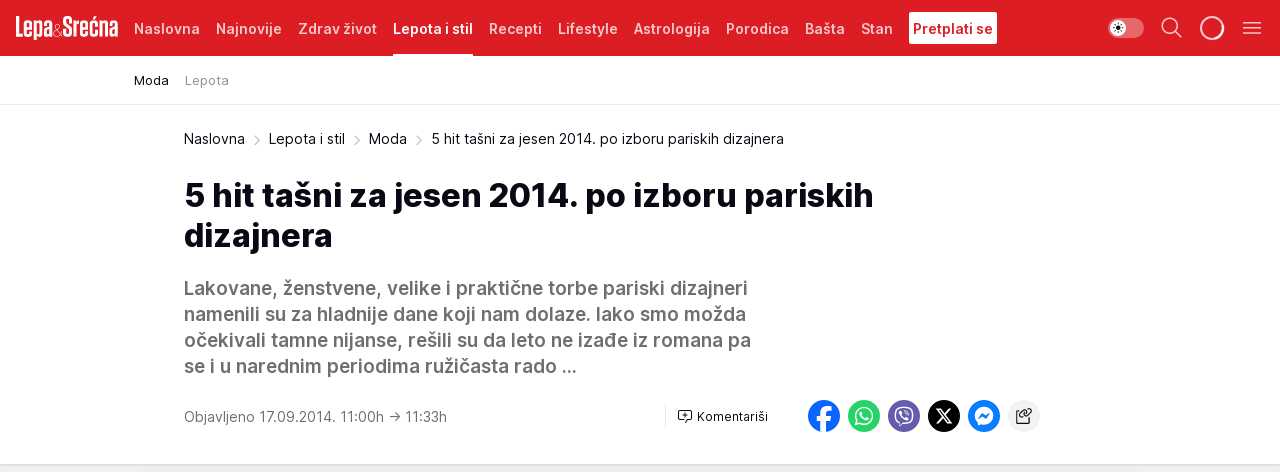

--- FILE ---
content_type: text/html; charset=utf-8
request_url: https://lepaisrecna.mondo.rs/Lepota-i-stil/Moda/a12285/5-hit-tasni-za-jesen-2014.-po-izboru-pariskih-dizajnera.html
body_size: 41194
content:
<!DOCTYPE html><html  lang="sr"><head><meta charset="utf-8"><meta name="viewport" content="width=device-width, initial-scale=1"><script type="importmap">{"imports":{"#entry":"/_nuxt/entry.DsutzJzG.js"}}</script><script data-cfasync="false">(function(w,d,s,l,i){w[l]=w[l]||[];w[l].push({'gtm.start':
            new Date().getTime(),event:'gtm.js'});var f=d.getElementsByTagName(s)[0],
            j=d.createElement(s),dl=l!='dataLayer'?'&l='+l:'';j.async=true;j.src=
            'https://www.googletagmanager.com/gtm.js?id='+i+dl;f.parentNode.insertBefore(j,f);
            })(window,document,'script','dataLayer','GTM-KTJZ78Z');</script><script>'use strict';(function(b,t,q,h,c,e,f,r,u,a,v,w,m,k,n,p,l){l=(d,g)=>{m=new URLSearchParams(q.search);m.has(d)?g=m.get(d):b[h]&&b[h].hasOwnProperty(d)&&(g=b[h][d]);return isNaN(+g)?g:+g};l('pjnx',!1)||(b[h]=b[h]||{},b[c]=b[c]||{},b[c][e]=b[c][e]||[],k=d=>{a.b[d]=performance.now();a.b[f](d)},n=(d,g)=>{for(;0<d.length;)g[f](d.shift())},p=()=>{a.p=b[c][e][f];b[c][e][f]=a.s[f].bind(a.s)},a=b["__"+h]={t:l('pjfsto',3E3),m:l('pjfstom',2),s:[()=>{k("s");b[c].pubads().setTargeting('pjpel',a.b)}],f:d=>{a.p&&
                (k('f'+d),b[c][e][f]=a.p,a.p=!1,n(a.s,b[c][e]))},g:()=>{a.p&&p();k('g');a.r=setTimeout(()=>a.f('t'),a.t+a.b.g*a.m)}},b[c][e].shift&&(n(b[c][e],a.s),a.b=[],b[c][e][f](()=>a.g()),p(),k('v'+r)))})(window,document,location,'pubjelly','googletag','cmd','push',4);</script><script src="https://pubjelly.nxjmp.com/a/main/pubjelly.js?key=na" async onerror="__pubjelly.f('e')"></script><link rel="canonical" href="https://lepaisrecna.mondo.rs/Lepota-i-stil/Moda/a12285/5-hit-tasni-za-jesen-2014.-po-izboru-pariskih-dizajnera.html"><script>var googletag = googletag || {}; googletag.cmd = googletag.cmd || [];</script><script src="https://securepubads.g.doubleclick.net/tag/js/gpt.js" async></script><title>5 hit tašni za jesen 2014. po izboru pariskih dizajnera | Lepa i srećna</title><script async data-cfasync="false">window.googletag=window.googletag||{},window.googletag.cmd=window.googletag.cmd||[];var packs=window.localStorage.getItem("df_packs"),packsParsed=packs&&JSON.parse(packs)||[];try{var a=window.localStorage.getItem("df_packsx"),s=a&&JSON.parse(a)||[];s.length&&(packsParsed=packsParsed.concat(s),packsParsed=Array.from(new Set(packsParsed)));var r,e=window.localStorage.getItem("df_packsy"),t=(e&&JSON.parse(e)||[]).map(function(a){return a.id});t.length&&(packsParsed=packsParsed.concat(t),packsParsed=Array.from(new Set(packsParsed)))}catch(d){}var standardPacks=window.localStorage.getItem("df_sp"),standardPacksParsed=standardPacks&&JSON.parse(standardPacks)||[];try{var g=window.localStorage.getItem("df_spx"),c=g&&JSON.parse(g)||[];c.length&&(standardPacksParsed=standardPacksParsed.concat(c),standardPacksParsed=Array.from(new Set(standardPacksParsed)));var o,n=window.localStorage.getItem("df_spy"),p=(n&&JSON.parse(n)||[]).map(function(a){return a.id});p.length&&(standardPacksParsed=standardPacksParsed.concat(p),standardPacksParsed=Array.from(new Set(standardPacksParsed)))}catch(P){}var platforms=window.localStorage.getItem("df_pl"),platformsParsed=platforms&&(JSON.parse(platforms)||[]);if(platformsParsed&&platformsParsed.length)for(var i=0;i<platformsParsed.length;i++)1===platformsParsed[i]&&packsParsed?window.googletag.cmd.push(function(){window.googletag.pubads().setTargeting("defractal",packsParsed)}):2===platformsParsed[i]&&packsParsed&&packsParsed.length?(window.midasWidgetTargeting=window.midasWidgetTargeting||{},window.midasWidgetTargeting.targetings=window.midasWidgetTargeting.targetings||[],window.midasWidgetTargeting.targetings.push({defractal:packsParsed})):3===platformsParsed[i]&&standardPacksParsed&&standardPacksParsed.length&&window.googletag.cmd.push(function(){window.googletag.pubads().setTargeting("defractal_sp",standardPacksParsed)});</script><script src="https://cdn.mediaoutcast.com/player/1.15.0/js/mov-init.min.js" async></script><script src="https://cdn.krakenoptimize.com/setup/get/b4ab4187-c3ec-42b6-339c-08d9d68e00ed" async body type="text/javascript" data-cfasync="false"></script><script src="https://cdn.defractal.com/scripts/defractal-4-00440012-D1D4-4414-8963-61E3A4E82A69.js" async></script><link rel="stylesheet" href="/_nuxt/entry.9ULDGjLE.css" crossorigin><link rel="preload" as="font" href="https://static2lepaisrecna.mondo.rs/fonts/Inter.var.woff2" type="font/woff2" crossorigin><link rel="preload" as="font" href="https://static2lepaisrecna.mondo.rs/fonts/icomoon/icons.woff" type="font/woff" crossorigin><link rel="preload" as="image" href="https://static2lepaisrecna.mondo.rs/api/v3/images/592/1184/28060"><link rel="modulepreload" as="script" crossorigin href="/_nuxt/entry.DsutzJzG.js"><link rel="preload" as="fetch" fetchpriority="low" crossorigin="anonymous" href="/_nuxt/builds/meta/491f66cd-511f-48df-b8f8-0d5a9320292a.json"><script data-cfasync="false">window.gdprAppliesGlobally=true;(function(){function n(e){if(!window.frames[e]){if(document.body&&document.body.firstChild){var t=document.body;var r=document.createElement("iframe");r.style.display="none";r.name=e;r.title=e;t.insertBefore(r,t.firstChild)}else{setTimeout(function(){n(e)},5)}}}function e(r,a,o,s,c){function e(e,t,r,n){if(typeof r!=="function"){return}if(!window[a]){window[a]=[]}var i=false;if(c){i=c(e,n,r)}if(!i){window[a].push({command:e,version:t,callback:r,parameter:n})}}e.stub=true;e.stubVersion=2;function t(n){if(!window[r]||window[r].stub!==true){return}if(!n.data){return}var i=typeof n.data==="string";var e;try{e=i?JSON.parse(n.data):n.data}catch(t){return}if(e[o]){var a=e[o];window[r](a.command,a.version,function(e,t){var r={};r[s]={returnValue:e,success:t,callId:a.callId};n.source.postMessage(i?JSON.stringify(r):r,"*")},a.parameter)}}const smt=window[r];if(typeof smt!=="function"){window[r]=e;if(window.addEventListener){window.addEventListener("message",t,false)}else{window.attachEvent("onmessage",t)}}}e("__uspapi","__uspapiBuffer","__uspapiCall","__uspapiReturn");n("__uspapiLocator");e("__tcfapi","__tcfapiBuffer","__tcfapiCall","__tcfapiReturn");n("__tcfapiLocator");(function(e){var t=document.createElement("link");t.rel="preconnect";t.as="script";var r=document.createElement("link");r.rel="dns-prefetch";r.as="script";var n=document.createElement("link");n.rel="preload";n.as="script";var i=document.createElement("script");i.id="spcloader";i.type="text/javascript";i["async"]=true;i.charset="utf-8";var a="https://sdk.privacy-center.org/"+e+"/loader.js?target="+document.location.hostname;if(window.didomiConfig&&window.didomiConfig.user){var o=window.didomiConfig.user;var s=o.country;var c=o.region;if(s){a=a+"&country="+s;if(c){a=a+"&region="+c}}}t.href="https://sdk.privacy-center.org/";r.href="https://sdk.privacy-center.org/";n.href=a;i.src=a;var d=document.getElementsByTagName("script")[0];d.parentNode.insertBefore(t,d);d.parentNode.insertBefore(r,d);d.parentNode.insertBefore(n,d);d.parentNode.insertBefore(i,d)})("82d80c84-586b-4519-bdef-240ed8c7f096")})();</script><script data-cfasync="false">function scrollDistance(i,n=66){if(!i||"function"!=typeof i)return;let e,o,t,d;window.addEventListener("scroll",function(l){o||(o=window.pageYOffset),window.clearTimeout(e),e=setTimeout(function(){t=window.pageYOffset,i(d=t-o,o,t),o=null,t=null,d=null},n)},!1)}window.didomiOnReady=window.didomiOnReady||[],window.didomiOnReady.push(function(i){i.notice.isVisible()&&scrollDistance(function(n){parseInt(Math.abs(n),10)>198&&i.notice.isVisible()&&i.setUserAgreeToAll()});if(i.notice.isVisible() && window.innerWidth <= 768){document.body.classList.remove("didomi-popup-open","didomi-popup-open-ios")}if(i.notice.isVisible()){document.querySelector(".didomi-popup").addEventListener("click", e=>{console.log(e)})}});</script><script>window.pp_gemius_identifier = 'bIFASxiRM8rmjoz_63nJyHa4zZ.NFo9OpNR56_cw08D.Q7';
                function gemius_pending(i) { window[i] = window[i] || function () { var x = window[i + '_pdata'] = window[i + '_pdata'] || []; x[x.length] = arguments; }; };
                gemius_pending('gemius_hit'); gemius_pending('gemius_event'); gemius_pending('gemius_init'); gemius_pending('pp_gemius_hit'); gemius_pending('pp_gemius_event'); gemius_pending('pp_gemius_init');
                (function (d, t) {
                    try {
                        var gt = d.createElement(t), s = d.getElementsByTagName(t)[0], l = 'http' + ((location.protocol == 'https:') ? 's' : ''); gt.setAttribute('async', 'async');
                        gt.setAttribute('defer', 'defer'); gt.src = l + '://gars.hit.gemius.pl/xgemius.js'; s.parentNode.insertBefore(gt, s);
                    } catch (e) { }
                })(document, 'script');</script><meta name="title" content="5 hit tašni za jesen 2014. po izboru pariskih dizajnera"><meta hid="description" name="description" content="Lakovane, ženstvene, velike i praktične torbe pariski dizajneri namenili su za hladnije dane koji nam dolaze. Iako smo možda očekivali tamne nijanse, rešili su da leto ne izađe iz romana pa se i u narednim periodima ružičasta rado ..."><meta hid="robots" property="robots" content="max-image-preview:large"><meta hid="og:type" property="og:type" content="website"><meta hid="og:title" property="og:title" content="5 hit tašni za jesen 2014. po izboru pariskih dizajnera"><meta hid="og:description" property="og:description" content="Lakovane, ženstvene, velike i praktične torbe pariski dizajneri namenili su za hladnije dane koji nam dolaze. Iako smo možda očekivali tamne nijanse, rešili su da leto ne izađe iz romana pa se i u narednim periodima ružičasta rado ..."><meta hid="og:image" property="og:image" content="https://static2lepaisrecna.mondo.rs/Picture/28060/jpeg/pet_hit_tasni_za_jesen_2014_po_izboru_pariskih_dizajnera_aps_744964045"><meta hid="og:url" property="og:url" content="https://lepaisrecna.mondo.rs/Lepota-i-stil/Moda/a12285/5-hit-tasni-za-jesen-2014.-po-izboru-pariskih-dizajnera.html"><meta hid="twitter:card" name="twitter:card" content="summary_large_image"><meta hid="twitter:title" name="twitter:title" content="5 hit tašni za jesen 2014. po izboru pariskih dizajnera"><meta hid="twitter:description" name="twitter:description" content="Lepa i srećna"><meta hid="twitter:image" name="twitter:image" content="https://static2lepaisrecna.mondo.rs/Picture/28060/jpeg/pet_hit_tasni_za_jesen_2014_po_izboru_pariskih_dizajnera_aps_744964045"><meta hid="twitter.url" name="twitter.url" content="https://lepaisrecna.mondo.rs/Lepota-i-stil/Moda/a12285/5-hit-tasni-za-jesen-2014.-po-izboru-pariskih-dizajnera.html"><link rel="icon" type="image/svg+xml" href="/favicons/lepaisrecna/icon.svg" sizes="any"><link rel="icon" type="image/png" href="/favicons/lepaisrecna/favicon-32x32.png" sizes="32x32"><link rel="icon" type="image/png" href="/favicons/lepaisrecna/favicon-128x128.png" sizes="128x128"><link rel="apple-touch-icon" type="image/png" href="/favicons/lepaisrecna/favicon-180x180.png" sizes="180x180"><link rel="icon" type="image/png" href="/favicons/lepaisrecna/favicon-192x192.png" sizes="192x192"><link rel="icon" type="image/png" href="/favicons/lepaisrecna/favicon-512x512.png" sizes="512x512"><link rel="alternate" hreflang="sr" href="https://lepaisrecna.mondo.rs/Lepota-i-stil/Moda/a12285/5-hit-tasni-za-jesen-2014.-po-izboru-pariskih-dizajnera.html"><link rel="alternate" type="application/rss+xml" title="RSS feed for Naslovna" href="https://lepaisrecna.mondo.rs/rss/1/Naslovna"><link rel="alternate" type="application/rss+xml" title="RSS feed for Zdrav život" href="https://lepaisrecna.mondo.rs/rss/15/Zdrav-zivot"><link rel="alternate" type="application/rss+xml" title="RSS feed for Lepota i stil" href="https://lepaisrecna.mondo.rs/rss/40/Lepota-i-stil"><link rel="alternate" type="application/rss+xml" title="RSS feed for Recepti" href="https://lepaisrecna.mondo.rs/rss/39/Recepti"><link rel="alternate" type="application/rss+xml" title="RSS feed for Lifestyle" href="https://lepaisrecna.mondo.rs/rss/43/Lifestyle"><link rel="alternate" type="application/rss+xml" title="RSS feed for Astrologija" href="https://lepaisrecna.mondo.rs/rss/96/Astrologija"><link rel="alternate" type="application/rss+xml" title="RSS feed for Porodica" href="https://lepaisrecna.mondo.rs/rss/30/Porodica"><link rel="alternate" type="application/rss+xml" title="RSS feed for Bašta" href="https://lepaisrecna.mondo.rs/rss/42/Basta"><link rel="alternate" type="application/rss+xml" title="RSS feed for Stan" href="https://lepaisrecna.mondo.rs/rss/41/Stan"><script type="application/ld+json">{
  "@context": "https://schema.org",
  "@graph": [
    {
      "@type": "NewsMediaOrganization",
      "@id": "https://lepaisrecna.mondo.rs/#publisher",
      "name": "lepaisrecna.rs",
      "url": "https://lepaisrecna.mondo.rs/",
      "sameAs": [
        "https://www.facebook.com/lepaisrecna.srbija",
        "https://www.instagram.com/lepaisrecna.rs/"
      ],
      "logo": {
        "@type": "ImageObject",
        "@id": "https://lepaisrecna.mondo.rs/#/schema/image/lepaisrecnars-logo",
        "url": "https://lepaisrecna.mondo.rs/Picture/2/png/lepaisrecna-logo-head.png",
        "width": 555,
        "height": 120,
        "caption": "lepaisrecna.rs Logo"
      },
      "image": {
        "@id": "https://lepaisrecna.mondo.rs/#/schema/image/lepaisrecnars-logo"
      }
    },
    {
      "@type": "WebSite",
      "@id": "https://lepaisrecna.mondo.rs/#/schema/website/lepaisrecnars",
      "url": "https://lepaisrecna.mondo.rs/",
      "name": "lepaisrecna.rs",
      "publisher": {
        "@id": "lepaisrecna.mondo.rs/#publisher"
      },
      "potentialAction": {
        "@type": "SearchAction",
        "target": "https://lepaisrecna.mondo.rs/search/1/1?q={search_term_string}",
        "query-input": "required name=search_term_string"
      }
    },
    {
      "@type": "WebPage",
      "@id": "https://lepaisrecna.mondo.rs/Lepota-i-stil/Moda/a12285/5-hit-tasni-za-jesen-2014.-po-izboru-pariskih-dizajnera.html",
      "url": "https://lepaisrecna.mondo.rs/Lepota-i-stil/Moda/a12285/5-hit-tasni-za-jesen-2014.-po-izboru-pariskih-dizajnera.html",
      "inLanguage": "hr",
      "breadcrumb": {
        "@id": "https://lepaisrecna.mondo.rs/Lepota-i-stil/Moda/a12285/5-hit-tasni-za-jesen-2014.-po-izboru-pariskih-dizajnera.html#/schema/breadcrumb/a12285"
      },
      "name": "5 hit tašni za jesen 2014. po izboru pariskih dizajnera | Lepota i stil | Moda",
      "isPartOf": {
        "@id": "https://lepaisrecna.mondo.rs#/schema/website/lepaisrecnars"
      },
      "datePublished": "2014-09-17T11:00:00+02:00",
      "dateModified": "2014-09-17T11:33:47+02:00",
      "description": "Lakovane, ženstvene, velike i praktične torbe pariski dizajneri namenili su za hladnije dane koji nam dolaze. Iako smo možda očekivali tamne nijanse, rešili su da leto ne izađe iz romana pa se i u narednim periodima ružičasta rado ..."
    },
    {
      "@type": [
        "Article",
        "NewsArticle"
      ],
      "@id": "https://lepaisrecna.mondo.rs/Lepota-i-stil/Moda/a12285/5-hit-tasni-za-jesen-2014.-po-izboru-pariskih-dizajnera.html#/schema/article/a12285",
      "headline": "5 hit tašni za jesen 2014. po izboru pariskih dizajnera",
      "description": "Lakovane, ženstvene, velike i praktične torbe pariski dizajneri namenili su za hladnije dane koji nam dolaze. Iako smo možda očekivali tamne nijanse, rešili su da leto ne izađe iz romana pa se i u narednim periodima ružičasta rado ...",
      "isPartOf": {
        "@id": "https://lepaisrecna.mondo.rs/Lepota-i-stil/Moda/a12285/5-hit-tasni-za-jesen-2014.-po-izboru-pariskih-dizajnera.html"
      },
      "mainEntityOfPage": {
        "@id": "https://lepaisrecna.mondo.rs/Lepota-i-stil/Moda/a12285/5-hit-tasni-za-jesen-2014.-po-izboru-pariskih-dizajnera.html"
      },
      "datePublished": "2014-09-17T11:00:00+02:00",
      "dateModified": "2014-09-17T11:33:47+02:00",
      "image": [
        {
          "@context": "http://schema.org",
          "@type": "ImageObject",
          "width": 1200,
          "height": 675,
          "description": "5 hit tašni za jesen 2014. po izboru pariskih dizajnera",
          "url": "https://static2lepaisrecna.mondo.rs/Picture/28060/jpeg/pet_hit_tasni_za_jesen_2014_po_izboru_pariskih_dizajnera_aps_744964045"
        },
        {
          "@context": "http://schema.org",
          "@type": "ImageObject",
          "width": 1200,
          "height": 1200,
          "description": "5 hit tašni za jesen 2014. po izboru pariskih dizajnera",
          "url": "https://static2lepaisrecna.mondo.rs/MediumImage/28060/jpeg/pet_hit_tasni_za_jesen_2014_po_izboru_pariskih_dizajnera_aps_744964045"
        },
        {
          "@context": "http://schema.org",
          "@type": "ImageObject",
          "width": 1200,
          "height": 900,
          "description": "5 hit tašni za jesen 2014. po izboru pariskih dizajnera",
          "url": "https://static2lepaisrecna.mondo.rs/Thumbnail/28060/jpeg/pet_hit_tasni_za_jesen_2014_po_izboru_pariskih_dizajnera_aps_744964045"
        }
      ],
      "keywords": [
        "moda",
        "tašne"
      ],
      "author": [
        {
          "@type": "Person",
          "url": "https://lepaisrecna.mondo.rs/journalist30/Spomenka-Maric",
          "name": "Spomenka Maric"
        }
      ],
      "publisher": {
        "@id": "https://lepaisrecna.mondo.rs/#publisher"
      },
      "isAccessibleForFree": "True"
    },
    {
      "@type": "BreadcrumbList",
      "@id": "https://lepaisrecna.mondo.rs/Lepota-i-stil/Moda/a12285/5-hit-tasni-za-jesen-2014.-po-izboru-pariskih-dizajnera.html#/schema/breadcrumb/a12285",
      "itemListElement": [
        {
          "@type": "ListItem",
          "position": 1,
          "item": {
            "@type": "WebPage",
            "@id": "https://lepaisrecna.mondo.rs/Lepota-i-stil",
            "url": "https://lepaisrecna.mondo.rs/Lepota-i-stil",
            "name": "Lepota i stil"
          }
        },
        {
          "@type": "ListItem",
          "position": 2,
          "item": {
            "@type": "WebPage",
            "@id": "https://lepaisrecna.mondo.rs/Lepota-i-stil/Moda",
            "url": "https://lepaisrecna.mondo.rs/Lepota-i-stil/Moda",
            "name": "Moda"
          }
        },
        {
          "@type": "ListItem",
          "position": 3,
          "item": {
            "@id": "https://lepaisrecna.mondo.rs/Lepota-i-stil/Moda/a12285/5-hit-tasni-za-jesen-2014.-po-izboru-pariskih-dizajnera.html",
            "name": "5 hit tašni za jesen 2014. po izboru pariskih dizajnera | Lepota i stil | Moda"
          }
        }
      ]
    }
  ]
}</script><script type="module" src="/_nuxt/entry.DsutzJzG.js" crossorigin></script></head><body><div id="__nuxt"><div><div class="main light lepaisrecna page-has-submenu" style=""><!----><header class="header has-submenu"><div class="container"><div class="header__content_wrap"><div class="header__content"><div class="header-logo"><a href="/" class="" title="Lepa i srećna"><div class="header-logo__wrap"><svg class="logo-dimensions header-logo__image"><use xlink:href="/img/logo/lepaisrecna.svg?v=28112025#logo-light"></use></svg><span class="header-logo__span">Lepa i srećna</span></div></a></div><!--[--><nav class="header-navigation"><div class="header-navigation__wrap"><ul class="header-navigation__list"><!--[--><li class="js_item_1 header-navigation__list-item"><!--[--><a href="/" class="has-no-background"><span style=""><!----><span>Naslovna</span></span></a><!--]--><!--[--><!--]--></li><li class="js_item_140 header-navigation__list-item"><!--[--><a href="/Najnovije" class="has-no-background"><span style=""><!----><span>Najnovije</span></span></a><!--]--><!--[--><!--]--></li><li class="js_item_15 header-navigation__list-item"><!--[--><a href="/Zdrav-zivot" class="has-no-background"><span style=""><!----><span>Zdrav život</span></span></a><!--]--><!--[--><!--]--></li><li class="js_item_40 is-active header-navigation__list-item"><!--[--><a href="/Lepota-i-stil" class="has-no-background"><span style=""><!----><span>Lepota i stil</span></span></a><!--]--><!--[--><nav class="header__subnavigation isArticle"><div class="header-subnavigation__wrap"><ul class="header-subnavigation__list"><!--[--><li class="is-active js_item_78 header-subnavigation__list-item"><!--[--><a href="/Lepota-i-stil/Moda" class="has-no-background"><span style=""><!----><span>Moda</span></span></a><!----><!--]--></li><li class="js_item_79 header-subnavigation__list-item"><!--[--><a href="/Lepota-i-stil/Lepota" class="has-no-background"><span style=""><!----><span>Lepota</span></span></a><!----><!--]--></li><!--]--></ul><span class="is-hidden header-navigation__list-item is-view-more"><span class="">Još</span> <i class="icon-overflow-menu--vertical view-more-icon" aria-hidden="true"></i><ul class="is-hidden header-subnavigation__children"><!--[--><!--]--></ul></span></div></nav><!--]--></li><li class="js_item_39 header-navigation__list-item"><!--[--><a href="/Recepti" class="has-no-background"><span style=""><!----><span>Recepti</span></span></a><!--]--><!--[--><!--]--></li><li class="js_item_43 header-navigation__list-item"><!--[--><a href="/Lifestyle" class="has-no-background"><span style=""><!----><span>Lifestyle</span></span></a><!--]--><!--[--><!--]--></li><li class="js_item_96 header-navigation__list-item"><!--[--><a href="/Astrologija" class="has-no-background"><span style=""><!----><span>Astrologija</span></span></a><!--]--><!--[--><!--]--></li><li class="js_item_30 header-navigation__list-item"><!--[--><a href="/Porodica" class="has-no-background"><span style=""><!----><span>Porodica</span></span></a><!--]--><!--[--><!--]--></li><li class="js_item_42 header-navigation__list-item"><!--[--><a href="/Basta" class="has-no-background"><span style=""><!----><span>Bašta</span></span></a><!--]--><!--[--><!--]--></li><li class="js_item_41 header-navigation__list-item"><!--[--><a href="/Stan" class="has-no-background"><span style=""><!----><span>Stan</span></span></a><!--]--><!--[--><!--]--></li><li class="js_item_235 header-navigation__list-item"><!--[--><a class="is-custom" href="https://lepaisrecna.mondo.rs/Lifestyle/Vesti/a66303/godisnja-pretplata-za-magazin-lepa-i-srecna.html" target="_blank" rel="noopener"><span style="background-color:#FFFFFF;color:#DC1E24;"><!----><span>Pretplati se</span></span></a><!--]--><!--[--><!--]--></li><!--]--></ul></div><span class="is-hidden header-navigation__list-item is-view-more">Još <i class="icon-overflow-menu--vertical view-more-icon" aria-hidden="true"></i><ul class="is-hidden header-subnavigation__children"><!--[--><!--]--></ul></span><!--[--><!--]--></nav><!--]--><div class="header-extra"><div class="theme-toggle theme-toggle--light"><div class="icon-wrap icon-wrap_light"><i class="icon icon-light--filled" aria-hidden="true"></i></div><div class="icon-wrap icon-wrap_asleep"><i class="icon icon-asleep--filled" aria-hidden="true"></i></div></div><div class="header-extra__icon"><i class="icon-search" aria-hidden="true"></i><div class="header-search"><div class="header-search-wrap"><form><input type="text" class="input" placeholder=" Pretraži Lepa i srećna"><!----></form><div class="header-search__close"><i aria-hidden="true" class="icon icon-close"></i></div></div></div></div><div class="header-extra__icon" style="display:none;"><i class="icon-headphones-custom" aria-hidden="true"></i></div><!--[--><div class="header-extra__icon isSpinner"><div class="spinner" data-v-eba6742f></div></div><!--]--><div class="header-extra__icon" style="display:none;"><i class="icon-notification" aria-hidden="true"></i></div><div class="header-extra__icon header-extra__menu"><i class="icon-menu" aria-hidden="true"></i></div><!--[--><div class="navigation-drawer" style="right:-100%;"><div class="navigation-drawer__header"><div class="navigation-drawer__logo"><svg class="navigation-drawer__logo_image"><use xlink:href="/img/logo/lepaisrecna.svg?v=28112025#logo-drawer-light"></use></svg></div><div class="navigation-drawer__close"><i class="icon-close" aria-hidden="true"></i></div></div><div class="navigation-drawer__tabs"><span class="is-active">Kategorije</span><span class="">Ostalo</span></div><!----><div class="navigation-drawer__footer"><ul class="social-menu__list"><!--[--><li class="social-menu__list-item"><a href="https://www.facebook.com/LepaiSrecna" target="_blank" rel="noopener" aria-label="Facebook"><i class="icon-logo--facebook social-menu__list-icon" aria-hidden="true"></i></a></li><li class="social-menu__list-item"><a href="https://twitter.com/LepaiSrecna" target="_blank" rel="noopener" aria-label="Twitter"><i class="icon-logo--twitter social-menu__list-icon" aria-hidden="true"></i></a></li><li class="social-menu__list-item"><a href="https://www.pinterest.com/LepaiSrecna/" target="_blank" rel="noopener" aria-label="Pinterest"><i class="icon-logo--pinterest social-menu__list-icon" aria-hidden="true"></i></a></li><li class="social-menu__list-item"><a href="https://www.instagram.com/lepaisrecna.rs/" target="_blank" rel="noopener" aria-label="Instagram"><i class="icon-logo--instagram social-menu__list-icon" aria-hidden="true"></i></a></li><li class="social-menu__list-item"><a href="https://www.youtube.com/channel/UCT6WQAasH23LoGAanOGPJvg" target="_blank" rel="noopener" aria-label="Youtube"><i class="icon-logo--youtube social-menu__list-icon" aria-hidden="true"></i></a></li><li class="social-menu__list-item"><a href="https://lepaisrecna.mondo.rs/rss-feed" target="_blank" rel="noopener" aria-label="RSS"><i class="icon-logo--rss social-menu__list-icon" aria-hidden="true"></i></a></li><!--]--></ul></div></div><!--]--></div></div></div></div></header><div class="generic-page" data-v-b527da3b><div class="main-container wallpaper-helper" data-v-b527da3b data-v-fdf9347c><!--[--><!----><!--[--><div class="wallpaper-wrapper" data-v-fdf9347c><div class="container"><div id="wallpaper-left" class="wallpaper-left wallpaper-watch"></div><div id="wallpaper-right" class="wallpaper-right wallpaper-watch"></div></div></div><div class="main_wrapper" data-v-fdf9347c><div class="container" data-v-fdf9347c><div id="wallpaper-top" class="wallpaper-top"></div></div><div class="article-header" data-v-fdf9347c data-v-86095f06><div class="article-header-wrap" data-v-86095f06><div class="article-header-container" data-v-86095f06><div class="breadcrumbs-wrap" data-v-86095f06 data-v-77f0710d><div class="breadcrumbs" data-v-77f0710d><a href="/" class="breadcrumbs-link" data-v-77f0710d>Naslovna</a><!--[--><div class="breadcrumbs-icon-container" data-v-77f0710d><i class="icon-chevron--right" aria-hidden="true" data-v-77f0710d></i><a href="/Lepota-i-stil" class="breadcrumbs-link" data-v-77f0710d>Lepota i stil</a></div><div class="breadcrumbs-icon-container" data-v-77f0710d><i class="icon-chevron--right" aria-hidden="true" data-v-77f0710d></i><a href="/Lepota-i-stil/Moda" class="breadcrumbs-link" data-v-77f0710d>Moda</a></div><div class="breadcrumbs-icon-container" data-v-77f0710d><i class="icon-chevron--right" aria-hidden="true" data-v-77f0710d></i><span class="breadcrumbs-title" data-v-77f0710d>5 hit tašni za jesen 2014. po izboru pariskih dizajnera</span></div><!--]--></div></div><div class="article-header-labels" data-v-86095f06 data-v-4f4997d9><!----><!----><!----><!----><!----></div><h1 class="article-header-title" data-v-86095f06>5 hit tašni za jesen 2014. po izboru pariskih dizajnera</h1><strong class="article-header-lead" data-v-86095f06>Lakovane, ženstvene, velike i praktične torbe pariski dizajneri namenili su za hladnije dane koji nam dolaze. Iako smo možda očekivali tamne nijanse, rešili su da leto ne izađe iz romana pa se i u narednim periodima ružičasta rado ...</strong><!----><!----><div class="article-header-author-share" data-v-86095f06><div class="article-header-author-comments" data-v-86095f06><div class="article-header-author-date" data-v-86095f06><!----><div class="article-header-date" datetime="2014-09-17T11:00:00" data-v-86095f06><time class="article-header-date-published" data-v-86095f06>Objavljeno 17.09.2014. 11:00h  </time><time class="article-header-date-edited" datetime="2014-09-17T11:33:47" data-v-86095f06> → 11:33h</time></div></div><div class="article-engagement-bar" data-v-86095f06 data-v-c0f3996a><div class="card-engagement-bar card-engagement-bar-wrap" data-v-c0f3996a><div class="card-engagement-bar__left"><!----><!----><!----><div role="button" class="btn"><!--[--><i class="icon-add-comment"></i><span class="text-add-comment">Komentariši</span><!--]--></div></div><!----></div></div></div><div class="article-exposed-share" data-v-86095f06 data-v-5d9026f4><div class="tooltip-box card-share-wrap" data-v-5d9026f4 data-v-2f96c82c><!--[--><!--[--><a role="button" class="tooltip-box__item facebook" data-v-2f96c82c><svg viewBox="0 0 32 32" class="icon facebook" data-v-2f96c82c><use xlink:href="/img/sprite-shares-02042025.svg#facebook-sign" data-v-2f96c82c></use></svg></a><!--]--><!--[--><a role="button" class="tooltip-box__item whatsapp" data-v-2f96c82c><svg viewBox="0 0 24 24" class="icon whatsapp" data-v-2f96c82c><use xlink:href="/img/sprite-shares-02042025.svg#whatsapp" data-v-2f96c82c></use></svg></a><!--]--><!--[--><a role="button" class="tooltip-box__item viber" data-v-2f96c82c><svg viewBox="0 0 24 24" class="icon viber" data-v-2f96c82c><use xlink:href="/img/sprite-shares-02042025.svg#viber" data-v-2f96c82c></use></svg></a><!--]--><!--[--><a role="button" class="tooltip-box__item twitter" data-v-2f96c82c><svg viewBox="0 0 24 24" class="icon twitter" data-v-2f96c82c><use xlink:href="/img/sprite-shares-02042025.svg#twitter" data-v-2f96c82c></use></svg></a><!--]--><!--[--><a role="button" class="tooltip-box__item messenger" data-v-2f96c82c><svg viewBox="0 0 24 24" class="icon messenger" data-v-2f96c82c><use xlink:href="/img/sprite-shares-02042025.svg#messenger" data-v-2f96c82c></use></svg></a><!--]--><!--]--><a role="button" class="tooltip-box__item copy-link" data-v-2f96c82c><svg viewBox="0 0 24 24" class="icon copy-link" data-v-2f96c82c><use xlink:href="/img/sprite-shares-02042025.svg#copy--link-adapted" data-v-2f96c82c></use></svg></a></div></div></div></div></div></div><div class="container" data-v-fdf9347c><!--[--><!--[--><!----><!--]--><!--[--><div class="container placeholder250px gptArticleTop" data-v-fdf9347c><div class="gpt-ad-banner"><div position="0" lazy="false"></div></div></div><!--]--><!--[--><div class="article-main" data-v-fdf9347c><div class="is-main article-content with-sidebar" data-v-1df6af20><div class="full-width" data-v-1df6af20><div class="sticky-scroll-container isSticky" data-v-1df6af20><!--[--><!--[--><div class="generic-component" data-v-1df6af20 data-v-a3833593><!--[--><article class="" data-v-a3833593><!--[--><div class="article-big-image" data-v-ae381be6><figure class="big-image-container" data-v-ae381be6><div class="card-image-container" style="" data-v-ae381be6 data-v-ecf0a92a><picture class="" data-v-ecf0a92a><!--[--><source media="(max-width: 1023px)" srcset="https://static2lepaisrecna.mondo.rs/api/v3/images/960/1920/28060,
https://static2lepaisrecna.mondo.rs/api/v3/images/960/1920/28060 1.5x" data-v-ecf0a92a><source media="(min-width: 1024px)" srcset="https://static2lepaisrecna.mondo.rs/api/v3/images/960/1920/28060" data-v-ecf0a92a><!--]--><img src="https://static2lepaisrecna.mondo.rs/api/v3/images/960/1920/28060" srcset="https://static2lepaisrecna.mondo.rs/api/v3/images/960/1920/28060,
https://static2lepaisrecna.mondo.rs/api/v3/images/960/1920/28060 1.5x" alt="" class="" style="" data-v-ecf0a92a></picture></div><figcaption class="big-image-source" data-v-ae381be6><!----><span class="big-image-source-copy" data-v-ae381be6>Foto:&nbsp;Foto: Instagram</span></figcaption></figure></div><!--]--><!--[--><!--]--><div class="article-body"><!--[--><!--]--><!--[--><!--]--><!--[--><!--[--><!--[--><div class="article-rte" document-template="NewsArticle"> <p>Veče mode u Parizu koje organizuje magazin Vog bilo je održano 16. septembra 2014. godine, a pravo sa modnih pisti skupili smo najbolje ideje da začinite svoj jesenji stajling.</p> </div><!--]--><!--[--><!--]--><!--]--><!--[--><!--[--><div class="article-ad inText-banner-wrapper" document-template="NewsArticle"><!--[--><div class="container placeholder250px"><div class="gpt-ad-banner"><div position="1" lazy="false"></div></div></div><!--]--><!----></div><!--]--><!--[--><!--]--><!--]--><!--[--><!--[--><div class="article-rte paragrafNumber_2" document-template="NewsArticle"> <p>Detalj bez koga ne prolazi nijedna kombinacija je moderna, lepa i praktična tašna. Izabrali smo par modela pariskih dizajnera koji vam mogu poslužiti kao inspiracija da neku sličnu nabavite.</p> </div><!--]--><!--[--><!--]--><!--]--><!--[--><!--[--><div class="article-ad" document-template="NewsArticle"><!----><div class="midas-intext"><div id="midasWidget__11623"></div></div></div><!--]--><!--[--><!--]--><!--]--><!--[--><!--[--><div class="article-rte paragrafNumber_3" document-template="NewsArticle"> <p><a href="http://lepaisrecna.mondo.rs/lepota-i-stil/moda/11469-hit-tasna-za-jesen-2014-mini-kozni-ruksak.html" target="_blank"><strong><em>Ovde pogledajte mini kožni ruksak koji je postao hit u modnom svetu.</em></strong></a></p> </div><!--]--><!--[--><!--]--><!--]--><!--[--><!--[--><div class="article-rte" document-template="NewsArticle"> <p>Dovoljno velika da u nju stanu sve ostale sitnice ali i dovoljno moderna da svaki stajling učine posebnim je opis dobre tašne! Osim čuvene crne koja nikada neće izaći iz mode, svetlije nijanse su ove godine bile iznenađenje. Klasična bela je dobar način da napravite kontrast, ali ružičastom ćete ostaviti pečat za sva vremena.</p> </div><!--]--><!--[--><!--]--><!--]--><!--[--><!--[--><div class="article-rte" document-template="NewsArticle"> <p>U <strong>galeriji </strong>vas očekuju pet savršenih tašni za period koji nam predstoji i izaberite koja vam se najviše dopada,a ispod teksta pogledajte simpatičan promo video sa zanimljivim stajlingom i detaljima koje ćete rado iskopirati .</p> </div><!--]--><!--[--><!--]--><!--]--><!--[--><!--[--><div class="article-rte" document-template="NewsArticle"> <p><iframe src="//instagram.com/p/s9jAqCncxI/embed/" width="640" height="710" frameborder="0" scrolling="no"></iframe></p> </div><!--]--><!--[--><!--]--><!--]--><!--[--><!--[--><div class="article-rte" document-template="NewsArticle"> <p><strong><em>Izvor: <a href="lepaisrecna.mondo.rs" target="_blank">Lisa</a></em></strong></p> </div><!--]--><!--[--><!--]--><!--]--><!--[--><!--[--><div class="article-gallery dark" data-v-ada71f1f><!--[--><div class="gallery-block" id="gallery2119" data-v-ada71f1f><figure class="gallery-block__large" data-v-ada71f1f><div class="card-image-container" data-v-ada71f1f data-v-ecf0a92a><picture class="" data-v-ecf0a92a><!--[--><source media="(max-width: 1023px)" srcset="https://static2lepaisrecna.mondo.rs/api/v3/images/960/1920/28061" data-v-ecf0a92a><source media="(min-width: 1024px)" srcset="https://static2lepaisrecna.mondo.rs/api/v3/images/960/1920/28061" data-v-ecf0a92a><!--]--><img src="https://static2lepaisrecna.mondo.rs/api/v3/images/960/1920/28061" srcset="https://static2lepaisrecna.mondo.rs/api/v3/images/960/1920/28061" alt="5 hit tašni za jesen 2014. po izboru pariskih dizajnera" class="" loading="lazy" style="" data-v-ecf0a92a></picture></div><div class="card-label card-label-wrap card-label-wrap has-icon is-photo" data-v-ada71f1f data-v-d3a173a3><!----><i class="icon-camera" data-v-d3a173a3></i><span class="label-text" data-v-d3a173a3>1/5</span></div></figure><div class="gallery-block__right" data-v-ada71f1f><figure class="gallery-block__small" data-v-ada71f1f><div class="card-image-container" data-v-ada71f1f data-v-ecf0a92a><picture class="" data-v-ecf0a92a><!--[--><source media="(max-width: 1023px)" srcset="https://static2lepaisrecna.mondo.rs/api/v3/images/960/1920/28062" data-v-ecf0a92a><source media="(min-width: 1024px)" srcset="https://static2lepaisrecna.mondo.rs/api/v3/images/960/1920/28062" data-v-ecf0a92a><!--]--><img src="https://static2lepaisrecna.mondo.rs/api/v3/images/960/1920/28062" srcset="https://static2lepaisrecna.mondo.rs/api/v3/images/960/1920/28062" alt="5 hit tašni za jesen 2014. po izboru pariskih dizajnera" class="" loading="lazy" style="" data-v-ecf0a92a></picture></div></figure><figure class="gallery-block__small" data-v-ada71f1f><div class="card-image-container" data-v-ada71f1f data-v-ecf0a92a><picture class="" data-v-ecf0a92a><!--[--><source media="(max-width: 1023px)" srcset="https://static2lepaisrecna.mondo.rs/api/v3/images/960/1920/28064" data-v-ecf0a92a><source media="(min-width: 1024px)" srcset="https://static2lepaisrecna.mondo.rs/api/v3/images/960/1920/28064" data-v-ecf0a92a><!--]--><img src="https://static2lepaisrecna.mondo.rs/api/v3/images/960/1920/28064" srcset="https://static2lepaisrecna.mondo.rs/api/v3/images/960/1920/28064" alt="5 hit tašni za jesen 2014. po izboru pariskih dizajnera" class="" loading="lazy" style="" data-v-ecf0a92a></picture></div></figure><div class="gallery-block__small" data-v-ada71f1f><figure class="gallery-block__small is-background-image" data-v-ada71f1f><div class="card-image-container" data-v-ada71f1f data-v-ecf0a92a><picture class="" data-v-ecf0a92a><!--[--><source media="(max-width: 1023px)" srcset="https://static2lepaisrecna.mondo.rs/api/v3/images/960/1920/28063" data-v-ecf0a92a><source media="(min-width: 1024px)" srcset="https://static2lepaisrecna.mondo.rs/api/v3/images/960/1920/28063" data-v-ecf0a92a><!--]--><img src="https://static2lepaisrecna.mondo.rs/api/v3/images/960/1920/28063" srcset="https://static2lepaisrecna.mondo.rs/api/v3/images/960/1920/28063" alt="5 hit tašni za jesen 2014. po izboru pariskih dizajnera" class="" loading="lazy" style="" data-v-ecf0a92a></picture></div></figure><span class="btn btn--prim-alt-sec" data-v-ada71f1f>Pogledaj fotogaleriju</span></div></div></div><span class="gallery-block__desc" data-v-ada71f1f><!--[-->Lakovane, ženstvene, velike i praktične torbe pariski dizajneri namenili su za hladnije dane koji nam dolaze. Iako smo možda očekivali tamne nijanse, rešili su da leto ne izađe iz romana pa se i u narednim periodima ružičasta rado preporučuje... <!--]--><span data-v-ada71f1f>Foto:&nbsp;LepaiSrecna</span></span><!----><!--]--></div><!--]--><!--[--><!--]--><!--]--><!--]--><!----><!--[--><!--]--></div><!----><!----></article><!--]--></div><!--]--><!--[--><div class="generic-component" data-v-1df6af20 data-v-a3833593><!--[--><div class="article-progression" data-v-a3833593 data-v-d6eb61a3><a href="/Lepota-i-stil/Moda/a12315/Izaberite-dzins-za-jesen-2014.-po-ugledu-na-Sofiju-Vergaru.html" class="article-progression__link" data-v-d6eb61a3><span class="arrow is-left" data-v-d6eb61a3></span>Prethodna vest</a><a href="/Lepota-i-stil/Lepota/a12276/Supermanekenka-Robin-Lavli-Ja-nisam-debela-ja-sam-zdrava.html" class="article-progression__link" data-v-d6eb61a3><span class="arrow is-right" data-v-d6eb61a3></span>Sledeća vest</a></div><!--]--></div><!--]--><!--[--><div class="generic-component" data-v-1df6af20 data-v-a3833593><!--[--><section class="article-tags" data-v-a3833593 data-v-0c543b8f><div class="article-tags__title" data-v-0c543b8f>Tagovi</div><ul class="article-tags__list" data-v-0c543b8f><!--[--><li class="article-tags__tag" data-v-0c543b8f><a href="/tag3383/Moda/1" class="article-tags__tag-link" data-v-0c543b8f>Moda</a></li><li class="article-tags__tag" data-v-0c543b8f><a href="/tag1782/Tasne/1" class="article-tags__tag-link" data-v-0c543b8f>Tašne</a></li><!--]--></ul></section><!--]--></div><!--]--><!--[--><div class="generic-component" data-v-1df6af20 data-v-a3833593><!--[--><section class="article-communities" data-v-a3833593 data-v-5bc7a5a9><div class="article-communities-header" data-v-5bc7a5a9><span class="article-communities-title" data-v-5bc7a5a9>Budi deo Lepa i srećna zajednice.</span></div><ul class="article-communities-list" data-v-5bc7a5a9><!--[--><li class="article-communities-list-item" data-v-5bc7a5a9><a href="https://www.instagram.com/lepaisrecna.rs/" target="_blank" rel="noopener" aria-label="Instagram" class="instagram" data-v-5bc7a5a9><svg viewBox="0 0 24 24" class="icon" data-v-5bc7a5a9><use xlink:href="/img/sprite-shares-02042025.svg#instagram" data-v-5bc7a5a9></use></svg><span class="article-communities-list-item-name" data-v-5bc7a5a9>Instagram</span></a></li><li class="article-communities-list-item" data-v-5bc7a5a9><a href="https://www.facebook.com/LepaiSrecna" target="_blank" rel="noopener" aria-label="Facebook" class="facebook" data-v-5bc7a5a9><svg viewBox="0 0 24 24" class="icon" data-v-5bc7a5a9><use xlink:href="/img/sprite-shares-02042025.svg#facebook-monochrome" data-v-5bc7a5a9></use></svg><span class="article-communities-list-item-name" data-v-5bc7a5a9>Facebook</span></a></li><li class="article-communities-list-item" data-v-5bc7a5a9><a href="https://twitter.com/LepaiSrecna" target="_blank" rel="noopener" aria-label="Twitter" class="twitter" data-v-5bc7a5a9><svg viewBox="0 0 24 24" class="icon" data-v-5bc7a5a9><use xlink:href="/img/sprite-shares-02042025.svg#twitter" data-v-5bc7a5a9></use></svg><span class="article-communities-list-item-name" data-v-5bc7a5a9>Twitter</span></a></li><!--]--></ul></section><!--]--></div><!--]--><!--[--><div class="generic-component isSticky isBottom" data-v-1df6af20 data-v-a3833593><!--[--><div class="article-engagement-bar" data-v-a3833593 data-v-c0f3996a><div class="card-engagement-bar card-engagement-bar-wrap" data-v-c0f3996a><div class="card-engagement-bar__left"><div role="button" class="btn"><i class="icon-thumbs-up"></i><!----><!----><!----><!--[-->Reaguj<!--]--></div><!----><div class="card-divider card-divider-wrap"></div><div role="button" class="btn"><!--[--><i class="icon-add-comment"></i><span class="text-add-comment">Komentariši</span><!--]--></div></div><div class="inArticle card-engagement-bar__right"><div class="card-divider card-divider-wrap"></div><span role="button" aria-label="share" class="btn--round"><i class="icon-share"></i></span><!----></div></div></div><!--]--></div><!--]--><!--]--></div></div></div><aside class="article-sidebar" data-v-1d5f7d48><div class="scroll-reference-start isSticky" data-v-1d5f7d48><!--[--><div class="generic-component" data-v-1d5f7d48 data-v-a3833593><!--[--><div class="container placeholder600px" data-v-a3833593><div class="gpt-ad-banner"><div position="0" lazy="false"></div></div></div><!--]--></div><div class="generic-component" data-v-1d5f7d48 data-v-a3833593><!--[--><div class="external-articles__widget" data-v-a3833593 data-v-c0606b18><div class="card-header card-header-wrap card-header-wrap" data-v-c0606b18 data-v-57c342d2><figure class="card-header__sponsor" data-v-57c342d2><img src="https://static2.mondo.rs/api/v3/staticimages/mondo-at-kurir-dark@3x.png?ts=2024-08-05T01:41:01" alt="" class="is-dark" loading="lazy" data-v-57c342d2><img src="https://static2.mondo.rs/api/v3/staticimages/mondo-at-kurir-light@3x.png?ts=2025-02-25T17:10:32" alt="" class="is-light" loading="lazy" data-v-57c342d2></figure><span class="card-header__title" data-v-57c342d2></span><a href="https://mondo.rs/?utm_source=lepa_i_srecna&amp;utm_medium=mondo_widget" target="_blank" rel="noopener noreferrer" class="card-header__icon" aria-label="Saznaj više" data-v-57c342d2><i class="icon-arrow--right" data-v-57c342d2></i></a></div><div class="external-articles__list" data-v-c0606b18><!--[--><!--[--><a href="https://mondo.rs/Magazin/Stil/a2180191/cistacica-dala-otkaz-zbog-testa-sefova.html?utm_source=lepa_i_srecna&amp;utm_medium=mondo_widget" target="_blank" class="external-articles__item" data-v-c0606b18><span class="external-articles__image" data-v-c0606b18><figure data-v-c0606b18><div class="card-image-container" data-v-c0606b18 data-v-ecf0a92a><img srcset="https://static2.mondo.rs/api/v3/images/396/792/1615881?ts=2026-01-30T10:29:47" alt="Poruka za čistačicu.jpg" class="" loading="lazy" data-v-ecf0a92a></div></figure></span><div class="external-articles__title" data-v-c0606b18>&quot;Ovo je uvreda&quot;: Čistačica dala otkaz nakon što su joj šefovi postavili bizaran test radne etike</div></a><div class="external-articles__divider" data-v-c0606b18></div><!--]--><!--[--><a href="https://mondo.rs/Magazin/Zdravlje/a2180132/preminula-najgojaznija-zena-na-svetu.html?utm_source=lepa_i_srecna&amp;utm_medium=mondo_widget" target="_blank" class="external-articles__item" data-v-c0606b18><span class="external-articles__image" data-v-c0606b18><figure data-v-c0606b18><div class="card-image-container" data-v-c0606b18 data-v-ecf0a92a><img srcset="https://static2.mondo.rs/api/v3/images/212/424/1615836?ts=2026-01-30T09:14:15,
https://static2.mondo.rs/api/v3/images/212/424/1615836?ts=2026-01-30T09:14:15 1.5x" alt="Čeriti Pirs.jpg" class="" loading="lazy" data-v-ecf0a92a></div></figure></span><div class="external-articles__title" data-v-c0606b18>Najgojaznija žena na svetu pokušala da smrša i umrla: Izgubila je više od 130 kilograma</div></a><div class="external-articles__divider" data-v-c0606b18></div><!--]--><!--[--><a href="https://mondo.rs/Magazin/Zdravlje/a2180160/4-obavezna-pregleda-posle-40-godine.html?utm_source=lepa_i_srecna&amp;utm_medium=mondo_widget" target="_blank" class="external-articles__item" data-v-c0606b18><span class="external-articles__image" data-v-c0606b18><figure data-v-c0606b18><div class="card-image-container" data-v-c0606b18 data-v-ecf0a92a><img srcset="https://static2.mondo.rs/api/v3/images/212/424/1546223?ts=2026-01-30T09:51:01,
https://static2.mondo.rs/api/v3/images/212/424/1546223?ts=2026-01-30T09:51:01 1.5x" alt="krv davaoci vađenje krvi bolnica ambulanta lekar zdravstvo" class="" loading="lazy" data-v-ecf0a92a></div></figure></span><div class="external-articles__title" data-v-c0606b18>4 obavezna pregleda posle 40. godine: Doktor apeluje, znatno povećavate šansu za dug i zdrav život</div></a><!----><!--]--><!--]--></div></div><!--]--></div><div class="generic-component" data-v-1d5f7d48 data-v-a3833593><!--[--><div class="b-plus-c-list" data-v-a3833593><div class="b-plus-c-feed"><div class="news-feed" data-v-8cf1da25><!--[--><div class="card-header card-header-wrap card-header-wrap" data-v-8cf1da25 data-v-57c342d2><!----><span class="card-header__title" data-v-57c342d2>Najnovije </span><a href="/Najnovije" class="card-header__icon" data-v-57c342d2><i class="icon-arrow--right" data-v-57c342d2></i></a></div><!--]--><div class="" data-v-8cf1da25><!--[--><!--[--><!----><div class="feed-list-item" data-v-8cf1da25><div class="card-divider card-divider-wrap card-divider" data-v-8cf1da25 data-v-49e31b96></div><div class="card card-wrap type-news-card-b" is-archive-date="false" data-v-8cf1da25 data-v-17d990dc><a href="/Stan/Uredjenje-prostora/a73465/mali-stan-od-42-kvadrata-sa-kuhinjom-iz-snova.html" class="card-link" rel="rel"><!--[--><!--[--><!--]--><!--[--><div class="card-labels-wrap" data-v-17d990dc><div class="card-labels" data-v-17d990dc data-v-6ed27fdc><!----><!----><!----><!----><!----><!----><!----><!----><div class="is-secondary card-label card-label-wrap" data-v-6ed27fdc data-v-d3a173a3><!----><!----><span class="label-text" data-v-d3a173a3>Uređenje prostora</span></div><div class="is-secondary-alt card-label card-label-wrap" data-v-6ed27fdc data-v-d3a173a3><!----><!----><span class="label-text" data-v-d3a173a3>Pre 20 min</span></div><!----></div></div><!--]--><div class="card-title"><!--[--><!--]--><!--[--><!----><h2 class="title isTitleLighter" data-v-17d990dc>Mali stan od 42 kvadrata sa kuhinjom iz snova: Spavaća soba je mala, ali dnevni boravak kao za princezu</h2><!----><!----><!----><!--]--></div><!--[--><div class="card-multimedia__content" data-v-17d990dc><div class="card-labels" data-v-17d990dc data-v-6ed27fdc><!----><!----><!----><!----><!----><!----><!----><!----><!----><!----><!----></div><div class="card-multimedia card-multimedia-wrap" data-v-17d990dc data-v-0706ceca><!--[--><!--[--><figure class="" data-v-0706ceca><div class="card-image-container" data-v-0706ceca data-v-ecf0a92a><picture class="" data-v-ecf0a92a><!--[--><source media="(max-width: 1023px)" srcset="https://static2lepaisrecna.mondo.rs/api/v3/images/428/856/177641?ts=2026-01-30T16:14:08,
https://static2lepaisrecna.mondo.rs/api/v3/images/592/1184/177641?ts=2026-01-30T16:14:08 1.5x" data-v-ecf0a92a><source media="(min-width: 1024px)" srcset="https://static2lepaisrecna.mondo.rs/api/v3/images/324/648/177641?ts=2026-01-30T16:14:08" data-v-ecf0a92a><!--]--><img src="https://static2lepaisrecna.mondo.rs/api/v3/images/428/856/177641?ts=2026-01-30T16:14:08" srcset="https://static2lepaisrecna.mondo.rs/api/v3/images/428/856/177641?ts=2026-01-30T16:14:08,
https://static2lepaisrecna.mondo.rs/api/v3/images/592/1184/177641?ts=2026-01-30T16:14:08 1.5x" alt="mali stan od 42 kvadrata" class="" loading="lazy" style="" data-v-ecf0a92a></picture></div><div class="multimedia-icon-wrapper" data-v-0706ceca><div class="card-label card-label-wrap card-label-wrap has-icon is-video" data-v-0706ceca data-v-d3a173a3><!----><i class="icon-play" data-v-d3a173a3></i><!----></div><!----></div><!----></figure><!--]--><!--]--></div></div><!--]--><!--[--><!--]--><!--[--><!--]--><div class="card-related-articles"><!--[--><!--]--></div><!--[--><!--]--><!--[--><!--]--><!--[--><div class="card-engagement-bar card-engagement-bar-wrap"><div class="card-engagement-bar__left"><div role="button" class="btn"><i class="icon-thumbs-up"></i><!----><!----><!----><!--[-->Reaguj<!--]--></div><!----><div class="card-divider card-divider-wrap"></div><div role="button" class="btn"><!--[--><i class="icon-add-comment"></i><span class="text-add-comment">Komentariši</span><!--]--></div></div><div class="card-engagement-bar__right"><div class="card-divider card-divider-wrap"></div><span role="button" aria-label="share" class="btn--round"><i class="icon-share"></i></span><!----></div></div><!--]--><!--]--></a><!--[--><!--]--><!----></div></div><!--[--><!----><!--]--><!--]--><!--[--><!----><div class="feed-list-item" data-v-8cf1da25><div class="card-divider card-divider-wrap card-divider" data-v-8cf1da25 data-v-49e31b96></div><div class="card card-wrap type-news-card-c" is-archive-date="false" data-v-8cf1da25 data-v-28e672be><a href="/Lifestyle/Putovanja/a73457/zasto-treba-da-posetite-jezero-jasna-u-sloveniji-licno-iskustvo.html" class="card-link" rel="rel"><!--[--><!--[--><!--]--><div class="card-content"><div class="card-text-content"><!--[--><div class="card-labels-wrap" data-v-28e672be><div class="card-labels" data-v-28e672be data-v-6ed27fdc><!----><!----><!----><!----><!----><!----><!----><!----><div class="is-secondary card-label card-label-wrap" data-v-6ed27fdc data-v-d3a173a3><!----><!----><span class="label-text" data-v-d3a173a3>Putovanja</span></div><div class="is-secondary-alt card-label card-label-wrap" data-v-6ed27fdc data-v-d3a173a3><!----><!----><span class="label-text" data-v-d3a173a3>Pre 53 min</span></div><!----></div></div><!--]--><!--[--><div class="card-title" data-v-28e672be><!----><h2 class="title isTitleLighter" data-v-28e672be>Večera u iglou pod zvezdanim nebom: Bila sam u najčarobnijem mestu na svetu, nalazi se samo 600 km od Beograda</h2></div><!--]--><!--[--><!--]--><!--[--><!--]--><!----></div><!--[--><div class="card-multimedia__content" data-v-28e672be><!----><div class="card-multimedia card-multimedia-wrap is-sidebar" is-small="true" data-v-28e672be data-v-0706ceca><!--[--><!--[--><figure class="" data-v-0706ceca><div class="card-image-container" data-v-0706ceca data-v-ecf0a92a><picture class="" data-v-ecf0a92a><!--[--><source media="(max-width: 1023px)" srcset="https://static2lepaisrecna.mondo.rs/api/v3/images/212/424/176954?ts=2026-01-30T13:21:20" data-v-ecf0a92a><source media="(min-width: 1024px)" srcset="https://static2lepaisrecna.mondo.rs/api/v3/images/212/424/176954?ts=2026-01-30T13:21:20" data-v-ecf0a92a><!--]--><img src="https://static2lepaisrecna.mondo.rs/api/v3/images/212/424/176954?ts=2026-01-30T13:21:20" srcset="https://static2lepaisrecna.mondo.rs/api/v3/images/212/424/176954?ts=2026-01-30T13:21:20" alt="" class="" loading="lazy" style="" data-v-ecf0a92a></picture></div><div class="multimedia-icon-wrapper" data-v-0706ceca><!----><div class="no-label-text card-label card-label-wrap card-label-wrap has-icon is-photo" data-v-0706ceca data-v-d3a173a3><!----><i class="icon-camera" data-v-d3a173a3></i><!----></div></div><!----></figure><!--]--><!--]--></div></div><!--]--></div><!--[--><div class="card-engagement-bar card-engagement-bar-wrap" data-v-28e672be><div class="card-engagement-bar__left"><div role="button" class="btn"><i class="icon-thumbs-up"></i><!----><!----><!----><!--[-->Reaguj<!--]--></div><!----><div class="card-divider card-divider-wrap"></div><div role="button" class="btn"><!--[--><i class="icon-add-comment"></i><span class="text-add-comment">Komentariši</span><!--]--></div></div><div class="card-engagement-bar__right"><div class="card-divider card-divider-wrap"></div><span role="button" aria-label="share" class="btn--round"><i class="icon-share"></i></span><!----></div></div><!--]--><!--]--></a><!--[--><!--]--><!----></div></div><!--[--><!----><!--]--><!--]--><!--[--><!----><div class="feed-list-item" data-v-8cf1da25><div class="card-divider card-divider-wrap card-divider" data-v-8cf1da25 data-v-49e31b96></div><div class="card card-wrap type-news-card-c" is-archive-date="false" data-v-8cf1da25 data-v-28e672be><a href="/Astrologija/Dnevni-horoskop/a73463/dnevni-horoskop-za-31-januar-2026.html" class="card-link" rel="rel"><!--[--><!--[--><!--]--><div class="card-content"><div class="card-text-content"><!--[--><div class="card-labels-wrap" data-v-28e672be><div class="card-labels" data-v-28e672be data-v-6ed27fdc><!----><!----><!----><!----><!----><!----><!----><!----><div class="is-secondary card-label card-label-wrap" data-v-6ed27fdc data-v-d3a173a3><!----><!----><span class="label-text" data-v-d3a173a3>Dnevni horoskop</span></div><div class="is-secondary-alt card-label card-label-wrap" data-v-6ed27fdc data-v-d3a173a3><!----><!----><span class="label-text" data-v-d3a173a3>Pre 1 h</span></div><!----></div></div><!--]--><!--[--><div class="card-title" data-v-28e672be><!----><h2 class="title isTitleLighter" data-v-28e672be>Dnevni horoskop za 31. januar 2026: Rak donosi važnu odluku, Lav u centru pažnje, a šta čeka vas?</h2></div><!--]--><!--[--><!--]--><!--[--><!--]--><!----></div><!--[--><div class="card-multimedia__content" data-v-28e672be><!----><div class="card-multimedia card-multimedia-wrap is-sidebar" is-small="true" data-v-28e672be data-v-0706ceca><!--[--><!--[--><figure class="" data-v-0706ceca><div class="card-image-container" data-v-0706ceca data-v-ecf0a92a><picture class="" data-v-ecf0a92a><!--[--><source media="(max-width: 1023px)" srcset="https://static2lepaisrecna.mondo.rs/api/v3/images/212/424/175481?ts=2025-12-12T15:42:01" data-v-ecf0a92a><source media="(min-width: 1024px)" srcset="https://static2lepaisrecna.mondo.rs/api/v3/images/212/424/175481?ts=2025-12-12T15:42:01" data-v-ecf0a92a><!--]--><img src="https://static2lepaisrecna.mondo.rs/api/v3/images/212/424/175481?ts=2025-12-12T15:42:01" srcset="https://static2lepaisrecna.mondo.rs/api/v3/images/212/424/175481?ts=2025-12-12T15:42:01" alt="horoskop 11.jpg" class="" loading="lazy" style="" data-v-ecf0a92a></picture></div><div class="multimedia-icon-wrapper" data-v-0706ceca><!----><!----></div><!----></figure><!--]--><!--]--></div></div><!--]--></div><!--[--><div class="card-engagement-bar card-engagement-bar-wrap" data-v-28e672be><div class="card-engagement-bar__left"><div role="button" class="btn"><i class="icon-thumbs-up"></i><!----><!----><!----><!--[-->Reaguj<!--]--></div><!----><div class="card-divider card-divider-wrap"></div><div role="button" class="btn"><!--[--><i class="icon-add-comment"></i><span class="text-add-comment">Komentariši</span><!--]--></div></div><div class="card-engagement-bar__right"><div class="card-divider card-divider-wrap"></div><span role="button" aria-label="share" class="btn--round"><i class="icon-share"></i></span><!----></div></div><!--]--><!--]--></a><!--[--><!--]--><!----></div></div><!--[--><!----><!--]--><!--]--><!--[--><!----><div class="feed-list-item" data-v-8cf1da25><div class="card-divider card-divider-wrap card-divider" data-v-8cf1da25 data-v-49e31b96></div><div class="card card-wrap type-news-card-c" is-archive-date="false" data-v-8cf1da25 data-v-28e672be><a href="/Zdrav-zivot/Saveti/a73464/zastita-za-zube-od-vode-s-limunom.html" class="card-link" rel="rel"><!--[--><!--[--><!--]--><div class="card-content"><div class="card-text-content"><!--[--><div class="card-labels-wrap" data-v-28e672be><div class="card-labels" data-v-28e672be data-v-6ed27fdc><!----><!----><!----><!----><!----><!----><!----><!----><div class="is-secondary card-label card-label-wrap" data-v-6ed27fdc data-v-d3a173a3><!----><!----><span class="label-text" data-v-d3a173a3>Saveti</span></div><div class="is-secondary-alt card-label card-label-wrap" data-v-6ed27fdc data-v-d3a173a3><!----><!----><span class="label-text" data-v-d3a173a3>Pre 1 h</span></div><!----></div></div><!--]--><!--[--><div class="card-title" data-v-28e672be><!----><h2 class="title isTitleLighter" data-v-28e672be>Ako pijete vodu s limunom, to može skupo da vas košta: Obavezna je zaštita za koju malo ljudi zna</h2></div><!--]--><!--[--><!--]--><!--[--><!--]--><!----></div><!--[--><div class="card-multimedia__content" data-v-28e672be><!----><div class="card-multimedia card-multimedia-wrap is-sidebar" is-small="true" data-v-28e672be data-v-0706ceca><!--[--><!--[--><figure class="" data-v-0706ceca><div class="card-image-container" data-v-0706ceca data-v-ecf0a92a><picture class="" data-v-ecf0a92a><!--[--><source media="(max-width: 1023px)" srcset="https://static2lepaisrecna.mondo.rs/api/v3/images/212/424/177639?ts=2026-01-30T15:49:02" data-v-ecf0a92a><source media="(min-width: 1024px)" srcset="https://static2lepaisrecna.mondo.rs/api/v3/images/212/424/177639?ts=2026-01-30T15:49:02" data-v-ecf0a92a><!--]--><img src="https://static2lepaisrecna.mondo.rs/api/v3/images/212/424/177639?ts=2026-01-30T15:49:02" srcset="https://static2lepaisrecna.mondo.rs/api/v3/images/212/424/177639?ts=2026-01-30T15:49:02" alt="voda s limunom" class="" loading="lazy" style="" data-v-ecf0a92a></picture></div><div class="multimedia-icon-wrapper" data-v-0706ceca><div class="card-label card-label-wrap card-label-wrap has-icon is-video" data-v-0706ceca data-v-d3a173a3><!----><i class="icon-play" data-v-d3a173a3></i><!----></div><!----></div><!----></figure><!--]--><!--]--></div></div><!--]--></div><!--[--><div class="card-engagement-bar card-engagement-bar-wrap" data-v-28e672be><div class="card-engagement-bar__left"><div role="button" class="btn"><i class="icon-thumbs-up"></i><!----><!----><!----><!--[-->Reaguj<!--]--></div><!----><div class="card-divider card-divider-wrap"></div><div role="button" class="btn"><!--[--><i class="icon-add-comment"></i><span class="text-add-comment">Komentariši</span><!--]--></div></div><div class="card-engagement-bar__right"><div class="card-divider card-divider-wrap"></div><span role="button" aria-label="share" class="btn--round"><i class="icon-share"></i></span><!----></div></div><!--]--><!--]--></a><!--[--><!--]--><!----></div></div><!--[--><!----><!--]--><!--]--><!--[--><!----><div class="feed-list-item" data-v-8cf1da25><div class="card-divider card-divider-wrap card-divider" data-v-8cf1da25 data-v-49e31b96></div><div class="card card-wrap type-news-card-c" is-archive-date="false" data-v-8cf1da25 data-v-28e672be><a href="/Lepota-i-stil/Lepota/a73025/kako-da-crveni-karmin-traje-sto-duze.html" class="card-link" rel="rel"><!--[--><!--[--><!--]--><div class="card-content"><div class="card-text-content"><!--[--><div class="card-labels-wrap" data-v-28e672be><div class="card-labels" data-v-28e672be data-v-6ed27fdc><!----><!----><!----><!----><!----><!----><!----><!----><div class="is-secondary card-label card-label-wrap" data-v-6ed27fdc data-v-d3a173a3><!----><!----><span class="label-text" data-v-d3a173a3>Lepota</span></div><div class="is-secondary-alt card-label card-label-wrap" data-v-6ed27fdc data-v-d3a173a3><!----><!----><span class="label-text" data-v-d3a173a3>Pre 2 h</span></div><!----></div></div><!--]--><!--[--><div class="card-title" data-v-28e672be><!----><h2 class="title isTitleLighter" data-v-28e672be>Kako naneti crveni karmin savršeno: Tajne za neodoljive usne na kojima ruž traje satima</h2></div><!--]--><!--[--><!--]--><!--[--><!--]--><!----></div><!--[--><div class="card-multimedia__content" data-v-28e672be><!----><div class="card-multimedia card-multimedia-wrap is-sidebar" is-small="true" data-v-28e672be data-v-0706ceca><!--[--><!--[--><figure class="" data-v-0706ceca><div class="card-image-container" data-v-0706ceca data-v-ecf0a92a><picture class="" data-v-ecf0a92a><!--[--><source media="(max-width: 1023px)" srcset="https://static2lepaisrecna.mondo.rs/api/v3/images/212/424/176240?ts=2025-12-26T13:37:39" data-v-ecf0a92a><source media="(min-width: 1024px)" srcset="https://static2lepaisrecna.mondo.rs/api/v3/images/212/424/176240?ts=2025-12-26T13:37:39" data-v-ecf0a92a><!--]--><img src="https://static2lepaisrecna.mondo.rs/api/v3/images/212/424/176240?ts=2025-12-26T13:37:39" srcset="https://static2lepaisrecna.mondo.rs/api/v3/images/212/424/176240?ts=2025-12-26T13:37:39" alt="crveni karmin.jpg" class="" loading="lazy" style="" data-v-ecf0a92a></picture></div><div class="multimedia-icon-wrapper" data-v-0706ceca><div class="card-label card-label-wrap card-label-wrap has-icon is-video" data-v-0706ceca data-v-d3a173a3><!----><i class="icon-play" data-v-d3a173a3></i><!----></div><div class="no-label-text card-label card-label-wrap card-label-wrap has-icon is-photo" data-v-0706ceca data-v-d3a173a3><!----><i class="icon-camera" data-v-d3a173a3></i><!----></div></div><!----></figure><!--]--><!--]--></div></div><!--]--></div><!--[--><div class="card-engagement-bar card-engagement-bar-wrap" data-v-28e672be><div class="card-engagement-bar__left"><div role="button" class="btn"><i class="icon-thumbs-up"></i><!----><!----><!----><!--[-->Reaguj<!--]--></div><!----><div class="card-divider card-divider-wrap"></div><div role="button" class="btn"><!--[--><i class="icon-add-comment"></i><span class="text-add-comment">Komentariši</span><!--]--></div></div><div class="card-engagement-bar__right"><div class="card-divider card-divider-wrap"></div><span role="button" aria-label="share" class="btn--round"><i class="icon-share"></i></span><!----></div></div><!--]--><!--]--></a><!--[--><!--]--><!----></div></div><!--[--><!----><!--]--><!--]--><!--]--></div><!--[--><!--]--><!--[--><!--]--><!--[--><!--]--></div></div></div><!--]--></div><div class="generic-component" data-v-1d5f7d48 data-v-a3833593><!--[--><div class="container placeholder600px" data-v-a3833593><div class="gpt-ad-banner"><div position="0" lazy="false"></div></div></div><!--]--></div><div class="generic-component" data-v-1d5f7d48 data-v-a3833593><!--[--><div class="lazy-component" data-v-a3833593 data-v-c30c4edf><!--[--><!--]--></div><!--]--></div><!--]--></div></aside></div><!--]--><!--[--><div class="async-block" data-v-fdf9347c data-v-ac3220c8><!--[--><!--]--></div><!--]--><!--[--><div class="async-block" data-v-fdf9347c data-v-ac3220c8><!--[--><!--]--></div><!--]--><!--]--></div></div><!--]--><!--]--></div></div><!----><footer class="footer" data-v-a3b54c9b><div class="container" data-v-a3b54c9b><div class="footer-logo__wrap" data-v-a3b54c9b><svg viewBox="0 0 102 24" class="footer-logo__image" data-v-a3b54c9b><use xlink:href="/img/logo/lepaisrecna.svg?v=28112025#logo-drawer-light" data-v-a3b54c9b></use></svg><span class="header-logo__span" data-v-a3b54c9b>Lepa i srećna</span></div><!--[--><nav class="footer-navigation__wrap" data-v-a3b54c9b data-v-5464f09b><ul class="footer-navigation__list" data-v-5464f09b><!--[--><li class="footer-navigation__list-item is-category" data-v-5464f09b><a href="/" class="has-no-background footer-custom" theme="light" data-v-5464f09b><span style=""><!----><span>Naslovna</span></span></a><span class="bottom-line light category-surface-color-default" data-v-5464f09b></span></li><li class="footer-navigation__list-item is-category" data-v-5464f09b><a href="/Najnovije" class="has-no-background footer-custom" theme="light" data-v-5464f09b><span style=""><!----><span>Najnovije</span></span></a><span class="bottom-line light category-surface-color-default" data-v-5464f09b></span></li><li class="footer-navigation__list-item is-category" data-v-5464f09b><a href="/Zdrav-zivot" class="has-no-background footer-custom" theme="light" data-v-5464f09b><span style=""><!----><span>Zdrav život</span></span></a><span class="bottom-line light category-surface-color-default" data-v-5464f09b></span></li><li class="is-active footer-navigation__list-item is-category" data-v-5464f09b><a href="/Lepota-i-stil" class="has-no-background footer-custom" theme="light" data-v-5464f09b><span style=""><!----><span>Lepota i stil</span></span></a><span class="bottom-line light category-surface-color-default" data-v-5464f09b></span></li><li class="footer-navigation__list-item is-category" data-v-5464f09b><a href="/Recepti" class="has-no-background footer-custom" theme="light" data-v-5464f09b><span style=""><!----><span>Recepti</span></span></a><span class="bottom-line light category-surface-color-default" data-v-5464f09b></span></li><li class="footer-navigation__list-item is-category" data-v-5464f09b><a href="/Lifestyle" class="has-no-background footer-custom" theme="light" data-v-5464f09b><span style=""><!----><span>Lifestyle</span></span></a><span class="bottom-line light category-surface-color-default" data-v-5464f09b></span></li><li class="footer-navigation__list-item is-category" data-v-5464f09b><a href="/Astrologija" class="has-no-background footer-custom" theme="light" data-v-5464f09b><span style=""><!----><span>Astrologija</span></span></a><span class="bottom-line light category-surface-color-default" data-v-5464f09b></span></li><li class="footer-navigation__list-item is-category" data-v-5464f09b><a href="/Porodica" class="has-no-background footer-custom" theme="light" data-v-5464f09b><span style=""><!----><span>Porodica</span></span></a><span class="bottom-line light category-surface-color-default" data-v-5464f09b></span></li><li class="footer-navigation__list-item is-category" data-v-5464f09b><a href="/Basta" class="has-no-background footer-custom" theme="light" data-v-5464f09b><span style=""><!----><span>Bašta</span></span></a><span class="bottom-line light category-surface-color-default" data-v-5464f09b></span></li><li class="footer-navigation__list-item is-category" data-v-5464f09b><a href="/Stan" class="has-no-background footer-custom" theme="light" data-v-5464f09b><span style=""><!----><span>Stan</span></span></a><span class="bottom-line light category-surface-color-default" data-v-5464f09b></span></li><li class="footer-navigation__list-item is-category" data-v-5464f09b><a class="is-custom footer-custom" href="https://lepaisrecna.mondo.rs/Lifestyle/Vesti/a66303/godisnja-pretplata-za-magazin-lepa-i-srecna.html" target="_blank" rel="noopener" theme="light" data-v-5464f09b><span style="background-color:#FFFFFF;color:#DC1E24;"><!----><span>Pretplati se</span></span></a><span class="bottom-line light category-surface-color-default" data-v-5464f09b></span></li><!--]--></ul></nav><!--]--><div class="footer-divider" data-v-a3b54c9b></div><div data-v-a3b54c9b><!--[--><nav class="footer-magazines-list__wrap" data-v-a3b54c9b data-v-04375b10><ul class="footer-magazines-list__list" data-v-04375b10><!--[--><li class="footer-magazines-list__list-item" data-v-04375b10><a href="https://www.kurir.rs/" target="_blank" rel="noopener" aria-label="Kurir" data-v-04375b10><svg viewBox="0 0 46 24" class="footer-magazines-list__svg" data-v-04375b10><use xlink:href="/img/footer-logo-sprite-complete-responsive.svg#logo-kurir" data-v-04375b10></use></svg></a></li><li class="footer-magazines-list__list-item" data-v-04375b10><a href="https://mondo.rs/" target="_blank" rel="noopener" aria-label="Mondo" data-v-04375b10><svg viewBox="0 0 68.1 24" class="footer-magazines-list__svg" data-v-04375b10><use xlink:href="/img/footer-logo-sprite-complete-responsive.svg#logo-mondo" data-v-04375b10></use></svg></a></li><li class="footer-magazines-list__list-item" data-v-04375b10><a href="https://www.espreso.co.rs/" target="_blank" rel="noopener" aria-label="Espreso" data-v-04375b10><svg viewBox="0 0 49.1 24" class="footer-magazines-list__svg" data-v-04375b10><use xlink:href="/img/footer-logo-sprite-complete-responsive.svg#logo-espreso" data-v-04375b10></use></svg></a></li><li class="footer-magazines-list__list-item" data-v-04375b10><a href="https://elle.rs/" target="_blank" rel="noopener" aria-label="Elle" data-v-04375b10><svg viewBox="0 0 42.3 24" class="footer-magazines-list__svg" data-v-04375b10><use xlink:href="/img/footer-logo-sprite-complete-responsive.svg#logo-elle" data-v-04375b10></use></svg></a></li><li class="footer-magazines-list__list-item" data-v-04375b10><a href="https://stil.kurir.rs/" target="_blank" rel="noopener" aria-label="Stil kurir" data-v-04375b10><svg viewBox="0 0 19.9 24" class="footer-magazines-list__svg" data-v-04375b10><use xlink:href="/img/footer-logo-sprite-complete-responsive.svg#logo-stil" data-v-04375b10></use></svg></a></li><li class="footer-magazines-list__list-item" data-v-04375b10><a href="https://glossy.espreso.co.rs/" target="_blank" rel="noopener" aria-label="Glossy" data-v-04375b10><svg viewBox="0 0 51.4 24" class="footer-magazines-list__svg" data-v-04375b10><use xlink:href="/img/footer-logo-sprite-complete-responsive.svg#logo-glossy" data-v-04375b10></use></svg></a></li><li class="footer-magazines-list__list-item" data-v-04375b10><a href="https://smartlife.mondo.rs/" target="_blank" rel="noopener" aria-label="Smartlife" data-v-04375b10><svg viewBox="0 0 63.1 24" class="footer-magazines-list__svg" data-v-04375b10><use xlink:href="/img/footer-logo-sprite-complete-responsive.svg#logo-smartlife" data-v-04375b10></use></svg></a></li><li class="footer-magazines-list__list-item" data-v-04375b10><a href="https://sensa.mondo.rs/" target="_blank" rel="noopener" aria-label="Sensa" data-v-04375b10><svg viewBox="0 0 49.2 24" class="footer-magazines-list__svg" data-v-04375b10><use xlink:href="/img/footer-logo-sprite-complete-responsive.svg#logo-sensa" data-v-04375b10></use></svg></a></li><li class="footer-magazines-list__list-item" data-v-04375b10><a href="https://yumama.mondo.rs/" target="_blank" rel="noopener" aria-label="Yumama" data-v-04375b10><svg viewBox="0 0 78.6 24" class="footer-magazines-list__svg" data-v-04375b10><use xlink:href="/img/footer-logo-sprite-complete-responsive.svg#logo-yumama" data-v-04375b10></use></svg></a></li><li class="footer-magazines-list__list-item" data-v-04375b10><a href="https://stvarukusa.mondo.rs/" target="_blank" rel="noopener" aria-label="Stvar Ukusa" data-v-04375b10><svg viewBox="0 0 67.1 24" class="footer-magazines-list__svg" data-v-04375b10><use xlink:href="/img/footer-logo-sprite-complete-responsive.svg#logo-stvarukusa" data-v-04375b10></use></svg></a></li><!--]--></ul></nav><div class="footer-divider" data-v-a3b54c9b></div><!--]--></div><div data-v-a3b54c9b><!--[--><nav class="extra-menu__wrap" data-v-a3b54c9b data-v-f1a650e6><ul class="extra-menu__list" data-v-f1a650e6><!--[--><li class="extra-menu__list-item" data-v-f1a650e6><a href="/Marketing" class="" data-v-f1a650e6>Marketing</a></li><li class="extra-menu__list-item" data-v-f1a650e6><a href="/Impresum" class="" data-v-f1a650e6>Impresum</a></li><li class="extra-menu__list-item" data-v-f1a650e6><a href="https://static2lepaisrecna.mondo.rs/Binary/22/Uslovi-koriscenja-WMG.pdf" target="_blank" data-v-f1a650e6>Pravila i uslovi korišćenja</a></li><li class="extra-menu__list-item" data-v-f1a650e6><a href="/Kontakt-strana" class="" data-v-f1a650e6>Kontakt</a></li><li class="extra-menu__list-item" data-v-f1a650e6><a href="/Politika-o-kolačićima" class="" data-v-f1a650e6>Politika o kolačićima</a></li><li class="extra-menu__list-item" data-v-f1a650e6><a href="https://static2lepaisrecna.mondo.rs/Binary/26/POLITIKA-PRIVATNOSTI.pdf" target="_blank" data-v-f1a650e6>Politika privatnosti</a></li><li class="extra-menu__list-item" data-v-f1a650e6><a href="/1/1/Archive" class="" data-v-f1a650e6>Arhiva</a></li><!--]--></ul></nav><div class="footer-divider" data-v-a3b54c9b></div><!--]--></div><div data-v-a3b54c9b><!--[--><nav class="social-menu-footer__wrap" data-v-a3b54c9b data-v-789022e0><ul class="social-menu-footer__list" data-v-789022e0><!--[--><li class="social-menu-footer__list-item" data-v-789022e0><a href="https://www.facebook.com/LepaiSrecna" target="_blank" rel="noopener" aria-label="Facebook" data-v-789022e0><svg viewBox="0 0 24 24" class="social-menu-footer__svg" data-v-789022e0><use xlink:href="/img/sprite-shares-02042025.svg#channel-facebook-light" data-v-789022e0></use></svg></a></li><li class="social-menu-footer__list-item" data-v-789022e0><a href="https://twitter.com/LepaiSrecna" target="_blank" rel="noopener" aria-label="Twitter" data-v-789022e0><svg viewBox="0 0 24 24" class="social-menu-footer__svg" data-v-789022e0><use xlink:href="/img/sprite-shares-02042025.svg#channel-twitter-light" data-v-789022e0></use></svg></a></li><li class="social-menu-footer__list-item" data-v-789022e0><a href="https://www.pinterest.com/LepaiSrecna/" target="_blank" rel="noopener" aria-label="Pinterest" data-v-789022e0><svg viewBox="0 0 24 24" class="social-menu-footer__svg" data-v-789022e0><use xlink:href="/img/sprite-shares-02042025.svg#channel-pinterest-light" data-v-789022e0></use></svg></a></li><li class="social-menu-footer__list-item" data-v-789022e0><a href="https://www.instagram.com/lepaisrecna.rs/" target="_blank" rel="noopener" aria-label="Instagram" data-v-789022e0><svg viewBox="0 0 24 24" class="social-menu-footer__svg" data-v-789022e0><use xlink:href="/img/sprite-shares-02042025.svg#channel-instagram-light" data-v-789022e0></use></svg></a></li><li class="social-menu-footer__list-item" data-v-789022e0><a href="https://www.youtube.com/channel/UCT6WQAasH23LoGAanOGPJvg" target="_blank" rel="noopener" aria-label="Youtube" data-v-789022e0><svg viewBox="0 0 24 24" class="social-menu-footer__svg" data-v-789022e0><use xlink:href="/img/sprite-shares-02042025.svg#channel-youtube-light" data-v-789022e0></use></svg></a></li><li class="social-menu-footer__list-item" data-v-789022e0><a href="https://lepaisrecna.mondo.rs/rss-feed" target="_blank" rel="noopener" aria-label="RSS" data-v-789022e0><svg viewBox="0 0 24 24" class="social-menu-footer__svg" data-v-789022e0><use xlink:href="/img/sprite-shares-02042025.svg#channel-rss-light" data-v-789022e0></use></svg></a></li><!--]--></ul></nav><!--]--><div class="footer-divider" data-v-a3b54c9b></div></div><div class="footer-copyright" data-v-a3b54c9b>© 2026. MONDO, Inc. Sva prava zadržana.</div><!----></div></footer></div></div></div><div id="teleports"></div><script type="application/json" data-nuxt-data="nuxt-app" data-ssr="true" id="__NUXT_DATA__">[["ShallowReactive",1],{"data":2,"state":1428,"once":1430,"_errors":1431,"serverRendered":570,"path":1433,"pinia":1434},["ShallowReactive",3],{"core":4,"my-content-/Lepota-i-stil/Moda/a12285/5-hit-tasni-za-jesen-2014.-po-izboru-pariskih-dizajnera.html":616},{"mainMenu":5,"mainFooterMenu":400,"socialMenu":423,"magazinesMenu":462,"extraMenu":533,"siteSettings":569,"latestNewsMenu":573},[6,17,24,65,87,164,207,257,286,342,392],{"MenuItemId":7,"MenuItemType":8,"Title":9,"Url":10,"Properties":11},1,"Category","Naslovna","/",{"SeoDescription":12,"frontpage-httpheader-Cache-Control":13,"frontpage-httpheader-Vary":14,"SeoTitle":15,"DefaultDomain":16},"Lepa i srećna je uvek uz tebe! Sve što te zanima - astrologija, recepti, modni saveti, dijete, porodični problemi, uređenje doma, putovanja - pronađi sve na Lepa&Srećna.","public, s-maxage=15, stale-while-revalidate=5","origami-cache","Magazin za lepu i srećnu ženu | Sve što čini tvoj život","https://lepaisrecna.mondo.rs",{"MenuItemId":18,"MenuItemType":8,"Title":19,"Url":20,"Properties":21},140,"Najnovije","/Najnovije",{"SeoTitle":22,"SeoDescription":12,"homePageRss":23,"DefaultDomain":16},"Najnovije vesti | Sve što čini tvoj život","True",{"MenuItemId":25,"MenuItemType":8,"Title":26,"Url":27,"Properties":28,"SubItems":31},15,"Zdrav život","/Zdrav-zivot",{"SeoTitle":29,"SeoDescription":30,"DefaultDomain":16},"Zdrav život | Najbolje dijete, vežbe i saveti | Lepa i srećna","Neka zdrave navike postanu deo tvog životnog stila. Pronađi najbolju dijetu za sebe, vežbe, i savete za opšte blagostanje organizma.",[32,39,44,51,58],{"MenuItemId":33,"MenuItemType":8,"Title":34,"Url":35,"Properties":36},112,"Zdravlje","/Zdrav-zivot/Zdravlje",{"SeoTitle":37,"SeoDescription":38,"DefaultDomain":16},"Zdrav život | Kako postići i održati dobro zdravlje | Lepa i srećna","Saveti i preporuke stručnjaka - kako postići i održati dobro zdravlje i vitalnost. Pročitaj i počni  sa vođenjem zdravog života, uz Lepa&Srećna.",{"MenuItemId":40,"MenuItemType":8,"Title":41,"Url":42,"Properties":43},175,"Karcinom dojke","/Zdrav-zivot/Karcinom-dojke",{"DefaultDomain":16},{"MenuItemId":45,"MenuItemType":8,"Title":46,"Url":47,"Properties":48},66,"Dijeta","/Zdrav-zivot/Dijeta",{"SeoTitle":49,"SeoDescription":50,"DefaultDomain":16},"Zdrava ishrana | Najbolje dijete i saveti za mršavljenje | Lepa i srećna","Kako brzo smršati bez narušavanja zdravlja? Pročitaj savete za učinkovite a zdrave dijete i pravilnu ishranu. ",{"MenuItemId":52,"MenuItemType":8,"Title":53,"Url":54,"Properties":55},67,"Vežbe","/Zdrav-zivot/Vezbe",{"SeoTitle":56,"SeoDescription":57,"DefaultDomain":16},"Aktivan život | Najbolje vežbe za zatezanje | Lepa i srećna","Najbolje vežbe za mršavljenje i zatezanje - pronađi aktivnost koja najviše odgovara tvom organizmu i načinu života.",{"MenuItemId":59,"MenuItemType":8,"Title":60,"Url":61,"Properties":62},68,"Saveti","/Zdrav-zivot/Saveti",{"SeoTitle":63,"SeoDescription":64,"DefaultDomain":16},"Zdrav život | Saveti za zdravo i vitko telo | Lepa i srećna","Saveti za dobro zdravlje, vitalnost i lepotu. Pročitaj kako da postigneš i održiš lep izgled uz dobar osećaj.",{"MenuItemId":66,"MenuItemType":8,"Title":67,"Url":68,"Properties":69,"SubItems":72},40,"Lepota i stil","/Lepota-i-stil",{"SeoDescription":70,"SeoTitle":71,"DefaultDomain":16},"Pronađi svoj idealni stil i način nege. Donosimo ti savete i inspiraciju za unapređenje tvog stila i lepote.","Lepota i moda | Lepa i srećna",[73,80],{"MenuItemId":74,"MenuItemType":8,"Title":75,"Url":76,"Properties":77},78,"Moda","/Lepota-i-stil/Moda",{"SeoTitle":78,"SeoDescription":79,"DefaultDomain":16},"Inspiracija za lepši stil | Lepa i srećna","Modni saveti, inspiracija, najbolje kombinacije odevnih predmeta, preporuke modnih stručnjaka - sve za unapređenje tvog stila.",{"MenuItemId":81,"MenuItemType":8,"Title":82,"Url":83,"Properties":84},79,"Lepota","/Lepota-i-stil/Lepota",{"SeoDescription":85,"SeoTitle":86,"DefaultDomain":16},"Kako negovati kožu u skladu sa godinama, kako se našminkati prema obliku lica, kako odabrati prave proizvode - pronađi sve na Lepa&Srećna.","Lepota | Saveti, inspiracija, proizvodi | Lepa i srećna",{"MenuItemId":88,"MenuItemType":8,"Title":89,"Url":90,"Properties":91,"SubItems":94},39,"Recepti","/Recepti",{"SeoTitle":92,"SeoDescription":93,"DefaultDomain":16},"Brzi i jednostavni recepti za sve vrste obroka | Lepa i srećna","Recepti za ukusna jela, za koje ti neće trebati puno vremena. Pronađi savršen obrok - za današnji ručak, slavlje ili zimnicu. ",[95,102,108,115,122,129,136,143,150,157],{"MenuItemId":96,"MenuItemType":8,"Title":97,"Url":98,"Properties":99},70,"Predjela i salate","/Recepti/Predjela-i-salate",{"SeoTitle":100,"SeoDescription":101,"DefaultDomain":16},"Recepti za predjela i salate | Lepa i srećna","Napravi fenomenalno predjelo za slavlje - pronađi recepte za salate i predjela na Lepa&Srećna.",{"MenuItemId":103,"MenuItemType":8,"Title":60,"Url":104,"Properties":105},69,"/Recepti/Saveti",{"SeoTitle":106,"SeoDescription":107,"DefaultDomain":16},"Recepti | Saveti za lako i zdravo kuvanje | Lepa i srećna","Saveti uz koje ti kuvanje ne pada teško - pripremi ukusan i hranljiv obrok za sebe i svoju porodicu. ",{"MenuItemId":109,"MenuItemType":8,"Title":110,"Url":111,"Properties":112},71,"Supe i čorbe","/Recepti/Supe-i-corbe",{"SeoTitle":113,"SeoDescription":114,"DefaultDomain":16},"Recepti za supe i čorbe | Lepa i srećna","Recepti za supe i čorbe - napravi lako i brzo, a ukusno jelo za ručak ili proslavu.",{"MenuItemId":116,"MenuItemType":8,"Title":117,"Url":118,"Properties":119},72,"Meso i riba","/Recepti/Meso-i-riba",{"SeoTitle":120,"SeoDescription":121,"DefaultDomain":16},"Recepti za meso i ribu | Lepa i srećna","Kako da pripremiš meso i ribu - recepti za najukusnija jela koja se jednostavno i brzo spremaju.",{"MenuItemId":123,"MenuItemType":8,"Title":124,"Url":125,"Properties":126},73,"Povrće","/Recepti/Povrce",{"SeoTitle":127,"SeoDescription":128,"DefaultDomain":16},"Recepti za jela od povrća | Lepa i srećna","Recepti za zdrava jela sa povrćem - laka priprema za ukusan ručak.",{"MenuItemId":130,"MenuItemType":8,"Title":131,"Url":132,"Properties":133},74,"Hleb, pite, peciva","/Recepti/Hleb-pite-peciva",{"SeoTitle":134,"SeoDescription":135,"DefaultDomain":16},"Recepti za hleb, pite i peciva | Lepa i srećna","Neka tvoja domaća peciva budu najbolja - recepti za hleb, pite i peciva pronađi na Lepa&Srećna.",{"MenuItemId":137,"MenuItemType":8,"Title":138,"Url":139,"Properties":140},75,"Kolači i torte","/Recepti/Kolaci-i-torte",{"SeoTitle":141,"SeoDescription":142,"DefaultDomain":16},"Recepti za torte i kolače | Lepa i srećna","Ništa lepše od ukusne torte - recepti za sve vrste torti i kolača, za svakodnevno uživanje i značajne proslave.",{"MenuItemId":144,"MenuItemType":8,"Title":145,"Url":146,"Properties":147},76,"Napici","/Recepti/Napici",{"SeoTitle":148,"SeoDescription":149,"DefaultDomain":16},"Recepti za pravljenje napitaka | Lepa i srećna","Pripremi zdrav i hranljiv napitak za sebe i svoju porodicu - pronađi recepte za domaći sok, smuti ili frape.",{"MenuItemId":151,"MenuItemType":8,"Title":152,"Url":153,"Properties":154},77,"Zimnica","/Recepti/Zimnica",{"SeoTitle":155,"SeoDescription":156,"DefaultDomain":16},"Recepti za pravljenje zimnice | Lepa i srećna","Pronađi recepte za najbolji ajvar, ljutenicu, džem ili turšiju, pripremi lako i uživaj sa porodicom u sjajnim domaćim poslasticama.",{"MenuItemId":158,"MenuItemType":8,"Title":159,"Url":160,"Properties":161},110,"Kuhinja","/Recepti/Kuhinja",{"SeoTitle":162,"SeoDescription":163,"DefaultDomain":16},"Saveti za kuhinju | Lepa i srećna","Kako da unaprediš svoje kulinarske veštine, koje kuhinjske trikove koriste iskusne domaćice - pronađi sve na Lepa&Srećna.",{"MenuItemId":165,"MenuItemType":8,"Title":166,"Url":167,"Properties":168,"SubItems":171},43,"Lifestyle","/Lifestyle",{"SeoTitle":169,"SeoDescription":170,"DefaultDomain":16},"Lifestyle | Putovanja, poznati, ljubavne priče | Lepa i srećna","Sve o životnom stilu moderne žene - putovanja, ljubavni saveti, priče o poznatima. Sve što te zanima o tome čitaj na Lepa&Srećna.",[172,179,186,193,200],{"MenuItemId":173,"MenuItemType":8,"Title":174,"Url":175,"Properties":176},103,"Priče iz Srbije","/Lifestyle/Price-iz-Srbije",{"SeoTitle":177,"SeoDescription":178,"DefaultDomain":16},"Priče iz Srbije | Putuj sa nama širom zemlje | Lepa i srećna","Širom naše lepe zemlje, samo za tebe - upoznaj Srbiju kroz naše putopise i galerije. ",{"MenuItemId":180,"MenuItemType":8,"Title":181,"Url":182,"Properties":183},93,"Vesti","/Lifestyle/Vesti",{"SeoTitle":184,"SeoDescription":185,"DefaultDomain":16},"Lifestyle | Novosti | Lepa i srećna","Saznaj vesti iz sveta poznatih, novosti o putovanjima i životnom stilu. Budi informisana i moderna, uz Lepa&Srećna.",{"MenuItemId":187,"MenuItemType":8,"Title":188,"Url":189,"Properties":190},94,"Poznati","/Lifestyle/Poznati",{"SeoTitle":191,"SeoDescription":192,"DefaultDomain":16},"Sve o poznatima | Aktuelnosti, tračevi, životi zvezda | Lepa i srećna","Šta rade poznati, koji su najnoviji tračevi iz uvek uzbudljivog celebrity sveta? Saznaj na Lepa&Srećna.",{"MenuItemId":194,"MenuItemType":8,"Title":195,"Url":196,"Properties":197},95,"Putovanja","/Lifestyle/Putovanja",{"SeoTitle":198,"SeoDescription":199,"DefaultDomain":16},"Gde provesti odmor | Najlepše i najpovoljnije destinacije","Najlepše destinacije, najbolji aranžmani, gde provesti produženi vikend a gde otići na odmor - pronađi na Lepa&Srećna.",{"MenuItemId":201,"MenuItemType":8,"Title":202,"Url":203,"Properties":204},102,"Ljubavne priče","/Lifestyle/Ljubavne-price",{"SeoTitle":205,"SeoDescription":206,"DefaultDomain":16},"Ljubavne priče | Romantične, zabavne, šokantne | Lepa i srećna","Ljubavni problemi i priče sa srećnim krajem - romantične veze su uvek u fokusu. Čitaj zabavne, srećne i šokantne ljubavne priče na Lepa&Srećna.",{"MenuItemId":208,"MenuItemType":8,"Title":209,"Url":210,"Properties":211,"SubItems":214},96,"Astrologija","/Astrologija",{"SeoTitle":212,"SeoDescription":213,"DefaultDomain":16},"Astrologija | Šta kažu zvezde | Lepa i srećna","Posavetuj se sa astrologijom - na Lepa&Srećna te čeka dnevni, nedeljni, mesečni i godišnji horoskop, kao i tumečenje natala i trenutnog stanja među zvezdama.",[215,222,229,236,243,250],{"MenuItemId":216,"MenuItemType":8,"Title":217,"Url":218,"Properties":219},97,"Dnevni horoskop","/Astrologija/Dnevni-horoskop",{"SeoTitle":220,"SeoDescription":221,"DefaultDomain":16},"Dnevni horoskop | Šta kažu zvezde | Lepa i srećna","Šta danas kažu zvezde za tvoj horoskopski znak? Pogledaj svoj dnevni horoskop na Lepa&Srećna.",{"MenuItemId":223,"MenuItemType":8,"Title":224,"Url":225,"Properties":226},98,"Nedeljni horoskop","/Astrologija/Nedeljni-horoskop",{"SeoTitle":227,"SeoDescription":228,"DefaultDomain":16},"Nedeljni horoskop | Šta kažu zvezde | Lepa i srećna","Pročitaj šta te čeka ove nedelje i pripremi se. Pogledaj svoj nedeljni horoskop na Lepa&Srećna.",{"MenuItemId":230,"MenuItemType":8,"Title":231,"Url":232,"Properties":233},99,"Mesečni horoskop","/Astrologija/Mesecni-horoskop",{"SeoTitle":234,"SeoDescription":235,"DefaultDomain":16},"Mesečni horoskop | Šta kažu zvezde | Lepa i srećna","Saznaj šta te čeka ovog meseca - mesečni horoskop za svaki znak na Lepa&Srećna.",{"MenuItemId":237,"MenuItemType":8,"Title":238,"Url":239,"Properties":240},100,"Godišnji horoskop","/Astrologija/Godisnji-horoskop",{"SeoTitle":241,"SeoDescription":242,"DefaultDomain":16},"Godišnji horoskop | Šta kažu zvezde | Lepa i srećna","Kako su ti naklonjene planete i zvezdane konstelacije ove godine, pročitaj za svoj horoskopski znak na Lepa&Srećna.",{"MenuItemId":244,"MenuItemType":8,"Title":245,"Url":246,"Properties":247},101,"Kineski horoskop","/Astrologija/Kineski-horoskop",{"SeoTitle":248,"SeoDescription":249,"DefaultDomain":16},"Kineski horoskop | Šta kažu zvezde | Lepa i srećna","Drevni kineski horoskop otkriva šta te čeka. Pronađi svoj horoskopski znak i čitaj na Lepa&Srećna.",{"MenuItemId":251,"MenuItemType":8,"Title":252,"Url":253,"Properties":254},111,"Astro","/Astrologija/Astro",{"SeoTitle":255,"SeoDescription":256,"DefaultDomain":16},"Astrologija i tumačenje natala | Šta kažu zvezde | Lepa i srećna","Tumači sama svoje zvezdane konstelacije, položaje planeta u natalu i saznaj kako su ti naklonjene.",{"MenuItemId":258,"MenuItemType":8,"Title":259,"Url":260,"Properties":261,"SubItems":264},30,"Porodica","/Porodica",{"SeoTitle":262,"SeoDescription":263,"DefaultDomain":16},"Porodica | Psihologija, saveti, porodične priče | Lepa i srećna","Kako rešiti porodične probleme i osnovati zdravu i srećnu porodicu? Pročitaj savete stručnjaka i tuđa iskustva.",[265,272,279],{"MenuItemId":266,"MenuItemType":8,"Title":267,"Url":268,"Properties":269},63,"Dečiji svet","/Porodica/Deciji-svet",{"SeoTitle":270,"SeoDescription":271,"DefaultDomain":16},"Roditeljstvo | Vaspitanje dece i njihov rast i razvoj | Lepa i srećna","Kako vaspitati decu, i kako im pomoći kroz sve faze odrastanja i sazrevanja? O svim neodoumicama o roditeljstvu informiši se na Lepa&Srećna.",{"MenuItemId":273,"MenuItemType":8,"Title":274,"Url":275,"Properties":276},64,"Psihologija","/Porodica/Psihologija",{"SeoTitle":277,"SeoDescription":278,"DefaultDomain":16},"Kako imati srećnu porodicu | Lepa i srećna","Šta kaže psihologija o porodičnim problemima - kako ih rešiti i kako se nositi sa njima, odgovara za tebe Lepa&Srećna.",{"MenuItemId":280,"MenuItemType":8,"Title":281,"Url":282,"Properties":283},65,"Život piše priče","/Porodica/Zivot-pise-price",{"SeoTitle":284,"SeoDescription":285,"DefaultDomain":16},"Porodica | Porodične priče i tuđa iskustva | Lepa i srećna","Tuđa iskustva o porodici i izazovima koje nosi, priče koje će ti pomoći u rešavanju porodičnih problema pronađi na Lepa&Srećna.",{"MenuItemId":287,"MenuItemType":8,"Title":288,"Url":289,"Properties":290,"SubItems":293},42,"Bašta","/Basta",{"SeoTitle":291,"SeoDescription":292,"DefaultDomain":16},"Vaša bašta | Saveti za uređenje bašte i gajenje biljaka","Napravi baštu iz snova, pronađi savete za gajenje cveća, lekovitog i začinskog bilja, i uživaj u svojoj oazi u svako doba godine.",[294,301,308,315,322,329,336],{"MenuItemId":295,"MenuItemType":8,"Title":296,"Url":297,"Properties":298},86,"Aktuelno","/Basta/Aktuelno",{"SeoTitle":299,"SeoDescription":300,"DefaultDomain":16},"Bašta | Aktuelno | Lepa i srećna","Šta je aktuelno u hortikulturi ove sezone, kako da tvoja bašta cveta u svako doba godine, čitaj na Lepa&Srećna.",{"MenuItemId":302,"MenuItemType":8,"Title":303,"Url":304,"Properties":305},87,"Uređenje dvorišta","/Basta/Uredjenje-dvorista",{"SeoTitle":306,"SeoDescription":307,"DefaultDomain":16},"Kako urediti baštu | Saveti i uputstva | Lepa i srećna","Kako da tvoja bašta bude najrascvetanija i najzdravija, kako da je urediš tako da je u njoj zadovoljstvo provoditi vreme - saznaj sve na Lepa&Srećna.",{"MenuItemId":309,"MenuItemType":8,"Title":310,"Url":311,"Properties":312},88,"Voćnjak i povrtnjak","/Basta/Vocnjak-i-povrtnjak",{"SeoTitle":313,"SeoDescription":314,"DefaultDomain":16},"Kako gajiti voće i povrće | Saveti i uputstva | Lepa i srećna","Uzgajaj svoj voćnjak i povrtnjak na pravilan način, pronađi savete za svaku biljku koju gajiš na Lepa&Srećna.",{"MenuItemId":316,"MenuItemType":8,"Title":317,"Url":318,"Properties":319},89,"Terasa","/Basta/Balkon",{"SeoTitle":320,"SeoDescription":321,"DefaultDomain":16},"Kako urediti balkon | Saveti i uputstva | Lepa i srećna","Dodaj svom balkonu raskošno cveće i uredi ga tako da je zadovoljstvo na njemu provoditi vreme. Saznaj više o uređivanju balkona na Lepa&Srećna.",{"MenuItemId":323,"MenuItemType":8,"Title":324,"Url":325,"Properties":326},90,"Sobne biljke","/Basta/Sobne-biljke",{"SeoTitle":327,"SeoDescription":328,"DefaultDomain":16},"Kako gajiti sobne biljke | Saveti i uputstva | Lepa i srećna","Kako da tvoje sobne biljke budu lepe i zdrave? Pronađi savete da tvoja dnevna soba cveta u svako doba godine.",{"MenuItemId":330,"MenuItemType":8,"Title":331,"Url":332,"Properties":333},91,"Kreativno i lepo","/Basta/Kreativno-i-lepo",{"SeoTitle":334,"SeoDescription":335,"DefaultDomain":16},"Kreativna i lepa bašta | Saveti i uputstva | Lepa i srećna","Budi kreativna u uređivanju svoje bašte, balkona ili dnevne sobe - pronađi trikove koji će ti pomoći da tvoj prostor bude rascvetan i poseban.",{"MenuItemId":337,"MenuItemType":8,"Title":60,"Url":338,"Properties":339},92,"/Basta/Saveti",{"SeoTitle":340,"SeoDescription":341,"DefaultDomain":16},"Saveti i uputstva za tvoju baštu | Lepa i srećna","Svi saveti o baštovanstvu na jednom mestu - kako da se o tvojoj bašti priča i u njoj istinski uživa, čitaj na Lepa&Srećna.",{"MenuItemId":343,"MenuItemType":8,"Title":344,"Url":345,"Properties":346,"SubItems":349},41,"Stan","/Stan",{"SeoTitle":347,"SeoDescription":348,"DefaultDomain":16},"Saveti za udoban i srećan dom | Lepa i srećna","Neka tvoj prostor odiše toplinom i udobnošću - pronađi savete za dekoraciju, instrukcije za adaptaciju i renoviranje, sve što je potrebno da od svoja četiri zida napraviš dom.",[350,357,364,371,378,385],{"MenuItemId":351,"MenuItemType":8,"Title":352,"Url":353,"Properties":354},80,"Inspiracija","/Stan/Inspiracija",{"SeoTitle":355,"SeoDescription":356,"DefaultDomain":16},"Uređenje doma | Inspiracija i saveti | Lepa i srećna","Kako su drugi to uradili - donosimo ti inspiraciju za uređenje doma, ideje koje možeš da iskoristiš da svoj prostor napraviš savršenim mestom za život.",{"MenuItemId":358,"MenuItemType":8,"Title":359,"Url":360,"Properties":361},81,"Uradi sam","/Stan/Uradi-sam",{"SeoTitle":362,"SeoDescription":363,"DefaultDomain":16},"Uređenje doma | Uradi sam | Lepa i srećna","Nauči da uradiš sama i uštedi! Lepa&Srećna ti donosi savete za sve što možeš da popraviš i središ u kući, bez pomoći majstora. ",{"MenuItemId":365,"MenuItemType":8,"Title":366,"Url":367,"Properties":368},82,"Adaptacija prostora","/Stan/Adaptacija-prostora",{"SeoTitle":369,"SeoDescription":370,"DefaultDomain":16},"Saveti za adaptaciju prostora | Lepa i srećna","Kako da najbolje adaptiraš svoj dom, uštediš prostor, vreme i novac, pročitaj na Lepa&Srećna.",{"MenuItemId":372,"MenuItemType":8,"Title":373,"Url":374,"Properties":375},83,"Uređenje prostora","/Stan/Uredjenje-prostora",{"SeoTitle":376,"SeoDescription":377,"DefaultDomain":16},"Kako urediti dom | Lepa i srećna","Napravi od stana svoju oazu - saveti za uređenje doma, dekoraciju i najbolje moguće korišćenje prostora.",{"MenuItemId":379,"MenuItemType":8,"Title":380,"Url":381,"Properties":382},84,"Enterijer od A do Ž","/Stan/Enterijer-od-A-do-Z",{"SeoTitle":383,"SeoDescription":384,"DefaultDomain":16},"Sve o enterijeru | Saveti i inspiracija | Lepa i srećna","Sve što treba da znaš o enterijeru - od poda do plafona. Čitaj savete i preporuke na Lepa&Srećna.",{"MenuItemId":386,"MenuItemType":8,"Title":387,"Url":388,"Properties":389},85,"Srećni dom","/Stan/Srecni-dom",{"SeoTitle":390,"SeoDescription":391,"DefaultDomain":16},"Kako stvoriti srećan dom | Lepa i srećna","Srećan dom odiše svežinom, udobnošću i toplinom. Napravi svoj kutak uz preporuke Lepa&Srećna.",{"MenuItemId":393,"MenuItemType":394,"Title":395,"Url":396,"ContentUrl":396,"Properties":397},235,"ExternalUrl","Pretplati se","https://lepaisrecna.mondo.rs/Lifestyle/Vesti/a66303/godisnja-pretplata-za-magazin-lepa-i-srecna.html",{"menuText":398,"menuHighlight":399,"DefaultDomain":16},"#DC1E24","#FFFFFF",[401,403,405,407,409,411,413,415,417,419,421],{"MenuItemId":7,"MenuItemType":8,"Title":9,"Url":10,"Properties":402},{"SeoDescription":12,"frontpage-httpheader-Cache-Control":13,"frontpage-httpheader-Vary":14,"SeoTitle":15,"DefaultDomain":16},{"MenuItemId":18,"MenuItemType":8,"Title":19,"Url":20,"Properties":404},{"SeoTitle":22,"SeoDescription":12,"homePageRss":23,"DefaultDomain":16},{"MenuItemId":25,"MenuItemType":8,"Title":26,"Url":27,"Properties":406},{"SeoTitle":29,"SeoDescription":30,"DefaultDomain":16},{"MenuItemId":66,"MenuItemType":8,"Title":67,"Url":68,"Properties":408},{"SeoDescription":70,"SeoTitle":71,"DefaultDomain":16},{"MenuItemId":88,"MenuItemType":8,"Title":89,"Url":90,"Properties":410},{"SeoTitle":92,"SeoDescription":93,"DefaultDomain":16},{"MenuItemId":165,"MenuItemType":8,"Title":166,"Url":167,"Properties":412},{"SeoTitle":169,"SeoDescription":170,"DefaultDomain":16},{"MenuItemId":208,"MenuItemType":8,"Title":209,"Url":210,"Properties":414},{"SeoTitle":212,"SeoDescription":213,"DefaultDomain":16},{"MenuItemId":258,"MenuItemType":8,"Title":259,"Url":260,"Properties":416},{"SeoTitle":262,"SeoDescription":263,"DefaultDomain":16},{"MenuItemId":287,"MenuItemType":8,"Title":288,"Url":289,"Properties":418},{"SeoTitle":291,"SeoDescription":292,"DefaultDomain":16},{"MenuItemId":343,"MenuItemType":8,"Title":344,"Url":345,"Properties":420},{"SeoTitle":347,"SeoDescription":348,"DefaultDomain":16},{"MenuItemId":393,"MenuItemType":394,"Title":395,"Url":396,"ContentUrl":396,"Properties":422},{"menuText":398,"menuHighlight":399,"DefaultDomain":16},[424,430,436,442,448,454],{"MenuItemId":425,"MenuItemType":394,"Title":426,"Url":427,"ContentUrl":427,"Properties":428},209,"Facebook","https://www.facebook.com/LepaiSrecna",{"menuIcon":429,"DefaultDomain":16},"facebook",{"MenuItemId":431,"MenuItemType":394,"Title":432,"Url":433,"ContentUrl":433,"Properties":434},210,"Twitter","https://twitter.com/LepaiSrecna",{"menuIcon":435,"DefaultDomain":16},"twitter",{"MenuItemId":437,"MenuItemType":394,"Title":438,"Url":439,"ContentUrl":439,"Properties":440},211,"Pinterest","https://www.pinterest.com/LepaiSrecna/",{"menuIcon":441,"DefaultDomain":16},"pinterest",{"MenuItemId":443,"MenuItemType":394,"Title":444,"Url":445,"ContentUrl":445,"Properties":446},212,"Instagram","https://www.instagram.com/lepaisrecna.rs/",{"menuIcon":447,"DefaultDomain":16},"instagram",{"MenuItemId":449,"MenuItemType":394,"Title":450,"Url":451,"ContentUrl":451,"Properties":452},214,"Youtube","https://www.youtube.com/channel/UCT6WQAasH23LoGAanOGPJvg",{"menuIcon":453,"DefaultDomain":16},"youtube",{"MenuItemId":455,"MenuItemType":8,"Title":456,"Url":457,"RecomendedContentUrl":458,"PopularContentUrl":458,"LatestContentUrl":459,"VideoContentUrl":458,"PhotoGalleryContentUrl":458,"Properties":460},250,"RSS","https://lepaisrecna.mondo.rs/rss-feed","","/api/v3/menuitems/250/contents/latest",{"menuIcon":461,"DefaultDomain":16},"rss",[463,470,477,484,491,498,505,512,519,526],{"MenuItemId":464,"MenuItemType":394,"Title":465,"Url":466,"ContentUrl":466,"Properties":467},192,"Kurir","https://www.kurir.rs/",{"menuLogo":468,"menuIcon":469,"DefaultDomain":16},"https://static2lepaisrecna.mondo.rs/api/v3/staticimages/logo-Kurir-proper-3x.png","kurir",{"MenuItemId":471,"MenuItemType":394,"Title":472,"Url":473,"ContentUrl":473,"Properties":474},191,"Mondo","https://mondo.rs/",{"menuLogo":475,"menuIcon":476,"DefaultDomain":16},"https://static2lepaisrecna.mondo.rs/api/v3/staticimages/logo-Mondo-proper-3x.png","mondo",{"MenuItemId":478,"MenuItemType":394,"Title":479,"Url":480,"ContentUrl":480,"Properties":481},222,"Espreso","https://www.espreso.co.rs/",{"menuLogo":482,"menuIcon":483,"DefaultDomain":16},"https://static2lepaisrecna.mondo.rs/api/v3/staticimages/logo-Espresso-proper-3x.png","espreso",{"MenuItemId":485,"MenuItemType":394,"Title":486,"Url":487,"ContentUrl":487,"Properties":488},196,"Elle","https://elle.rs/",{"menuLogo":489,"menuIcon":490,"DefaultDomain":16},"https://static2lepaisrecna.mondo.rs/api/v3/staticimages/logo-Elle-proper-3x.png","elle",{"MenuItemId":492,"MenuItemType":394,"Title":493,"Url":494,"ContentUrl":494,"Properties":495},200,"Stil kurir","https://stil.kurir.rs/",{"menuLogo":496,"menuIcon":497,"DefaultDomain":16},"https://static2lepaisrecna.mondo.rs/api/v3/staticimages/logo-Stil-proper-3x.png","stil",{"MenuItemId":499,"MenuItemType":394,"Title":500,"Url":501,"ContentUrl":501,"Properties":502},201,"Glossy","https://glossy.espreso.co.rs/",{"menuLogo":503,"menuIcon":504,"DefaultDomain":16},"https://static2lepaisrecna.mondo.rs/api/v3/staticimages/logo-Glossy-proper-3x.png","glossy",{"MenuItemId":506,"MenuItemType":394,"Title":507,"Url":508,"ContentUrl":508,"Properties":509},197,"Smartlife","https://smartlife.mondo.rs/",{"menuLogo":510,"menuIcon":511,"DefaultDomain":16},"https://static2lepaisrecna.mondo.rs/api/v3/staticimages/logo-Smartlife-proper-3x.png","smartlife",{"MenuItemId":513,"MenuItemType":394,"Title":514,"Url":515,"ContentUrl":515,"Properties":516},199,"Sensa","https://sensa.mondo.rs/",{"menuLogo":517,"menuIcon":518,"DefaultDomain":16},"https://static2lepaisrecna.mondo.rs/api/v3/staticimages/logo-sensa-nav-drawer-3x.png","sensa",{"MenuItemId":520,"MenuItemType":394,"Title":521,"Url":522,"ContentUrl":522,"Properties":523},193,"Yumama","https://yumama.mondo.rs/",{"menuLogo":524,"menuIcon":525,"DefaultDomain":16},"https://static2lepaisrecna.mondo.rs/api/v3/staticimages/logo-yumama-proper-3x.png","yumama",{"MenuItemId":527,"MenuItemType":394,"Title":528,"Url":529,"ContentUrl":529,"Properties":530},195,"Stvar Ukusa","https://stvarukusa.mondo.rs/",{"menuLogo":531,"menuIcon":532,"DefaultDomain":16},"https://static2lepaisrecna.mondo.rs/api/v3/staticimages/logo-stvar-ukusa-proper-3x.png","stvarukusa",[534,539,544,549,554,559,564],{"MenuItemId":535,"MenuItemType":8,"Title":536,"Url":537,"Properties":538},215,"Marketing","/Marketing",{"DefaultDomain":16},{"MenuItemId":540,"MenuItemType":8,"Title":541,"Url":542,"Properties":543},216,"Impresum","/Impresum",{"DefaultDomain":16},{"MenuItemId":545,"MenuItemType":394,"Title":546,"Url":547,"ContentUrl":547,"Properties":548},217,"Pravila i uslovi korišćenja","https://static2lepaisrecna.mondo.rs/Binary/22/Uslovi-koriscenja-WMG.pdf",{"DefaultDomain":16},{"MenuItemId":550,"MenuItemType":8,"Title":551,"Url":552,"Properties":553},236,"Kontakt","/Kontakt-strana",{"DefaultDomain":16},{"MenuItemId":555,"MenuItemType":8,"Title":556,"Url":557,"Properties":558},220,"Politika o kolačićima","/Politika-o-kolačićima",{"DefaultDomain":16},{"MenuItemId":560,"MenuItemType":394,"Title":561,"Url":562,"ContentUrl":562,"Properties":563},221,"Politika privatnosti","https://static2lepaisrecna.mondo.rs/Binary/26/POLITIKA-PRIVATNOSTI.pdf",{"DefaultDomain":16},{"MenuItemId":565,"MenuItemType":394,"Title":566,"Url":567,"ContentUrl":567,"Properties":568},224,"Arhiva","https://lepaisrecna.mondo.rs/1/1/Archive",{"DefaultDomain":16},{"enableAmp":570,"enableAmpDate":571,"enableVideoAutoplay":570,"exploreMore":572,"exploreMoreLandingPageUrl":458,"enableExploreMoreForMobile":572,"enableExploreMoreForDesktop":572,"enableExploreMoreForGoogleLanding":572,"enableExploreMoreForFacebookLanding":572,"enableExploreMoreForBingLanding":572,"enableExploreMoreForTwitterLanding":572,"exploreMorePercentOfRedirections":237,"enableGigya":570,"gigyaEnabledForComments":570,"globalEnableRecaptcha":570,"captchaService":458,"enableCaptchaForComments":570,"captchaServicePublicKey":458,"specialTheme":458},true,"2019-09-03",false,[574,579,585,590,595,600,605,611],{"MenuItemId":575,"MenuItemType":8,"Title":26,"Url":576,"RecomendedContentUrl":458,"PopularContentUrl":458,"LatestContentUrl":577,"VideoContentUrl":458,"PhotoGalleryContentUrl":458,"Properties":578},240,"https://lepaisrecna.mondo.rs/Najnovije/zdrav-zivot","/api/v3/menuitems/240/contents/latest",{"DefaultDomain":16},{"MenuItemId":580,"MenuItemType":8,"Title":581,"Url":582,"RecomendedContentUrl":458,"PopularContentUrl":458,"LatestContentUrl":583,"VideoContentUrl":458,"PhotoGalleryContentUrl":458,"Properties":584},241,"Lepota i stil ","https://lepaisrecna.mondo.rs/Najnovije/lepota-i-stil","/api/v3/menuitems/241/contents/latest",{"DefaultDomain":16},{"MenuItemId":586,"MenuItemType":8,"Title":89,"Url":587,"RecomendedContentUrl":458,"PopularContentUrl":458,"LatestContentUrl":588,"VideoContentUrl":458,"PhotoGalleryContentUrl":458,"Properties":589},242,"https://lepaisrecna.mondo.rs/Najnovije/recepti","/api/v3/menuitems/242/contents/latest",{"DefaultDomain":16},{"MenuItemId":591,"MenuItemType":8,"Title":166,"Url":592,"RecomendedContentUrl":458,"PopularContentUrl":458,"LatestContentUrl":593,"VideoContentUrl":458,"PhotoGalleryContentUrl":458,"Properties":594},243,"https://lepaisrecna.mondo.rs/Najnovije/lifestyle","/api/v3/menuitems/243/contents/latest",{"DefaultDomain":16},{"MenuItemId":596,"MenuItemType":8,"Title":209,"Url":597,"RecomendedContentUrl":458,"PopularContentUrl":458,"LatestContentUrl":598,"VideoContentUrl":458,"PhotoGalleryContentUrl":458,"Properties":599},244,"https://lepaisrecna.mondo.rs/Najnovije/astrologija","/api/v3/menuitems/244/contents/latest",{"DefaultDomain":16},{"MenuItemId":601,"MenuItemType":8,"Title":259,"Url":602,"RecomendedContentUrl":458,"PopularContentUrl":458,"LatestContentUrl":603,"VideoContentUrl":458,"PhotoGalleryContentUrl":458,"Properties":604},245,"https://lepaisrecna.mondo.rs/Najnovije/porodica","/api/v3/menuitems/245/contents/latest",{"DefaultDomain":16},{"MenuItemId":606,"MenuItemType":8,"Title":607,"Url":608,"RecomendedContentUrl":458,"PopularContentUrl":458,"LatestContentUrl":609,"VideoContentUrl":458,"PhotoGalleryContentUrl":458,"Properties":610},246,"Bašta ","https://lepaisrecna.mondo.rs/Najnovije/basta","/api/v3/menuitems/246/contents/latest",{"DefaultDomain":16},{"MenuItemId":612,"MenuItemType":8,"Title":344,"Url":613,"RecomendedContentUrl":458,"PopularContentUrl":458,"LatestContentUrl":614,"VideoContentUrl":458,"PhotoGalleryContentUrl":458,"Properties":615},247,"https://lepaisrecna.mondo.rs/Najnovije/stan","/api/v3/menuitems/247/contents/latest",{"DefaultDomain":16},{"isError":572,"httpStatus":492,"pageData":617},{"Elements":618,"ContentMetaTags":1403,"Schema":1423,"Breadcrumbs":1424,"PageType":1427},[619,621,632,1398,1401],{"Type":620,"Template":458,"Name":458},"DfpWallpaper",{"BannerId":458,"Type":622,"Template":458,"Properties":623,"Name":458},"DfpBanner",{"BannerId":624,"lazyInSidebar":625,"SlotCodeDesktop":626,"SlotDimentionsDesktop":627,"ClassDesktop":628,"SlotCodeMobile":629,"SlotDimentionsMobile":630,"ClassMobile":631,"Wallpaper":625,"disableOnCommentPage":23},"lepaisrecna_id1","False","/338515395/lepaisrecna/lepaisrecna_desk_id1","970,250;970,90;728,90","placeholder250px gptArticleTop","/338515395/lepaisrecna/lepaisrecna_mob_id1","320,100","placeholder100px gptArticleTop gptSticky",{"children":633,"Type":881,"Template":458,"Properties":1395,"Name":458},[634,884],{"children":635,"Type":881,"Template":458,"Properties":882,"Name":458},[636,861,866,868,879],{"Document":637,"Type":859,"Template":860,"Name":458},{"DocumentId":638,"Title":639,"ShortDescription":640,"Lead":641,"RootMenuItemId":66,"RootMenuItemName":67,"ParentMenuItemId":74,"ParentMenuItemName":75,"LastEditDate":642,"PublishedDate":643,"LastEditDateLongFormatted":644,"LastEditDateShortFormatted":645,"PosterPhoto":646,"WebUrl":680,"Authors":681,"DocumentElements":686,"MasterDocumentId":638,"Tags":845,"DocumentTypeAlias":853,"Breadcrumb":854},12285,"5 hit tašni za jesen 2014. po izboru pariskih dizajnera","Lakovane, ženstvene, velike i praktične torbe pariski dizajneri namenili su za hladnije dane koji nam dolaze. Iako...","Lakovane, ženstvene, velike i praktične torbe pariski dizajneri namenili su za hladnije dane koji nam dolaze. Iako smo možda očekivali tamne nijanse, rešili su da leto ne izađe iz romana pa se i u narednim periodima ružičasta rado ...","2014-09-17T11:33:47","2014-09-17T11:00:00","17.09.2014. / 11:33","17.09.2014.",{"ImageId":647,"Description":458,"CopyRight":648,"ImageUrl":649,"ThumbnailUrl":650,"MediumImageUrl":651,"Variations":652},28060,"Foto: Instagram","https://static2lepaisrecna.mondo.rs/api/v3/images/28060","https://static2lepaisrecna.mondo.rs/api/v3/images/28060/thumbnail","https://static2lepaisrecna.mondo.rs/api/v3/images/28060/medium",[653,656,659,662,665,668,671,674,677],{"Name":654,"Url":655},"108x216","https://static2lepaisrecna.mondo.rs/api/v3/images/108/216/28060",{"Name":657,"Url":658},"194x388","https://static2lepaisrecna.mondo.rs/api/v3/images/194/388/28060",{"Name":660,"Url":661},"212x424","https://static2lepaisrecna.mondo.rs/api/v3/images/212/424/28060",{"Name":663,"Url":664},"288x576","https://static2lepaisrecna.mondo.rs/api/v3/images/288/576/28060",{"Name":666,"Url":667},"324x648","https://static2lepaisrecna.mondo.rs/api/v3/images/324/648/28060",{"Name":669,"Url":670},"396x792","https://static2lepaisrecna.mondo.rs/api/v3/images/396/792/28060",{"Name":672,"Url":673},"428x856","https://static2lepaisrecna.mondo.rs/api/v3/images/428/856/28060",{"Name":675,"Url":676},"592x1184","https://static2lepaisrecna.mondo.rs/api/v3/images/592/1184/28060",{"Name":678,"Url":679},"960x1920","https://static2lepaisrecna.mondo.rs/api/v3/images/960/1920/28060","https://lepaisrecna.mondo.rs/Lepota-i-stil/Moda/a12285/5-hit-tasni-za-jesen-2014.-po-izboru-pariskih-dizajnera.html",[682],{"FirstName":683,"LastName":684,"AuthorId":258,"PhotoUrl":458,"AuthorUrl":685,"AuthorTypeId":7,"Hidden":572},"Spomenka","Maric","https://lepaisrecna.mondo.rs/journalist30/Spomenka-Maric",[687,691,700,702,708,710,712,714,716,718],{"Text":688,"Type":689,"Name":690}," \u003Cp>Veče mode u Parizu koje organizuje magazin Vog bilo je održano 16. septembra 2014. godine, a pravo sa modnih pisti skupili smo najbolje ideje da začinite svoj jesenji stajling.\u003C/p> ","TextEditor","Content",{"Name":690,"Type":692,"IndexPageElement":693},"IndexPageElement",{"BannerId":458,"Type":622,"Template":694,"Properties":695,"Name":458},"DfpBannerInStory",{"BannerId":696,"lazyInSidebar":625,"SlotCodeDesktop":697,"SlotDimentionsDesktop":698,"ClassDesktop":699,"Wallpaper":625,"disableOnCommentPage":625},"lepaisrecna_intext1","/338515395/lepaisrecna/lepaisrecna_desk_intext_1","300,250;336,280","placeholder250px",{"Text":701,"Type":689,"Name":690}," \u003Cp>Detalj bez koga ne prolazi nijedna kombinacija je moderna, lepa i praktična tašna. Izabrali smo par modela pariskih dizajnera koji vam mogu poslužiti kao inspiracija da neku sličnu nabavite.\u003C/p> ",{"Name":690,"Type":692,"IndexPageElement":703},{"Script":458,"Type":704,"Template":692,"Properties":705,"Name":458},"Midas",{"Id":706,"src":707,"hideWidgetHeader":625,"lazyInSidebar":625},"midasWidget__11623","https://cdn2.midas-network.com/Scripts/midasWidget-25-1107-11623.js",{"Text":709,"Type":689,"Name":690}," \u003Cp>\u003Ca href=\"http://lepaisrecna.mondo.rs/lepota-i-stil/moda/11469-hit-tasna-za-jesen-2014-mini-kozni-ruksak.html\" target=\"_blank\">\u003Cstrong>\u003Cem>Ovde pogledajte mini kožni ruksak koji je postao hit u modnom svetu.\u003C/em>\u003C/strong>\u003C/a>\u003C/p> ",{"Text":711,"Type":689,"Name":690}," \u003Cp>Dovoljno velika da u nju stanu sve ostale sitnice ali i dovoljno moderna da svaki stajling učine posebnim je opis dobre tašne! Osim čuvene crne koja nikada neće izaći iz mode, svetlije nijanse su ove godine bile iznenađenje. Klasična bela je dobar način da napravite kontrast, ali ružičastom ćete ostaviti pečat za sva vremena.\u003C/p> ",{"Text":713,"Type":689,"Name":690}," \u003Cp>U \u003Cstrong>galeriji \u003C/strong>vas očekuju pet savršenih tašni za period koji nam predstoji i izaberite koja vam se najviše dopada,a ispod teksta pogledajte simpatičan promo video sa zanimljivim stajlingom i detaljima koje ćete rado iskopirati .\u003C/p> ",{"Text":715,"Type":689,"Name":690}," \u003Cp>\u003Ciframe src=\"//instagram.com/p/s9jAqCncxI/embed/\" width=\"640\" height=\"710\" frameborder=\"0\" scrolling=\"no\">\u003C/iframe>\u003C/p> ",{"Text":717,"Type":689,"Name":690}," \u003Cp>\u003Cstrong>\u003Cem>Izvor: \u003Ca href=\"lepaisrecna.mondo.rs\" target=\"_blank\">Lisa\u003C/a>\u003C/em>\u003C/strong>\u003C/p> ",{"PhotoGallery":719,"Type":844,"Name":690},{"PhotoGalleryId":720,"Description":721,"PosterPhotoId":722,"Images":723},2119,"Lakovane, ženstvene, velike i praktične torbe pariski dizajneri namenili su za hladnije dane koji nam dolaze. Iako smo možda očekivali tamne nijanse, rešili su da leto ne izađe iz romana pa se i u narednim periodima ružičasta rado preporučuje...",28061,[724,748,772,796,820],{"ImageId":722,"Description":458,"CopyRight":725,"ImageUrl":726,"ThumbnailUrl":727,"MediumImageUrl":728,"Variations":729,"AltText":639},"LepaiSrecna","https://static2lepaisrecna.mondo.rs/api/v3/images/28061","https://static2lepaisrecna.mondo.rs/api/v3/images/28061/thumbnail","https://static2lepaisrecna.mondo.rs/api/v3/images/28061/medium",[730,732,734,736,738,740,742,744,746],{"Name":654,"Url":731},"https://static2lepaisrecna.mondo.rs/api/v3/images/108/216/28061",{"Name":657,"Url":733},"https://static2lepaisrecna.mondo.rs/api/v3/images/194/388/28061",{"Name":660,"Url":735},"https://static2lepaisrecna.mondo.rs/api/v3/images/212/424/28061",{"Name":663,"Url":737},"https://static2lepaisrecna.mondo.rs/api/v3/images/288/576/28061",{"Name":666,"Url":739},"https://static2lepaisrecna.mondo.rs/api/v3/images/324/648/28061",{"Name":669,"Url":741},"https://static2lepaisrecna.mondo.rs/api/v3/images/396/792/28061",{"Name":672,"Url":743},"https://static2lepaisrecna.mondo.rs/api/v3/images/428/856/28061",{"Name":675,"Url":745},"https://static2lepaisrecna.mondo.rs/api/v3/images/592/1184/28061",{"Name":678,"Url":747},"https://static2lepaisrecna.mondo.rs/api/v3/images/960/1920/28061",{"ImageId":749,"Description":458,"CopyRight":725,"ImageUrl":750,"ThumbnailUrl":751,"MediumImageUrl":752,"Variations":753,"AltText":639},28062,"https://static2lepaisrecna.mondo.rs/api/v3/images/28062","https://static2lepaisrecna.mondo.rs/api/v3/images/28062/thumbnail","https://static2lepaisrecna.mondo.rs/api/v3/images/28062/medium",[754,756,758,760,762,764,766,768,770],{"Name":654,"Url":755},"https://static2lepaisrecna.mondo.rs/api/v3/images/108/216/28062",{"Name":657,"Url":757},"https://static2lepaisrecna.mondo.rs/api/v3/images/194/388/28062",{"Name":660,"Url":759},"https://static2lepaisrecna.mondo.rs/api/v3/images/212/424/28062",{"Name":663,"Url":761},"https://static2lepaisrecna.mondo.rs/api/v3/images/288/576/28062",{"Name":666,"Url":763},"https://static2lepaisrecna.mondo.rs/api/v3/images/324/648/28062",{"Name":669,"Url":765},"https://static2lepaisrecna.mondo.rs/api/v3/images/396/792/28062",{"Name":672,"Url":767},"https://static2lepaisrecna.mondo.rs/api/v3/images/428/856/28062",{"Name":675,"Url":769},"https://static2lepaisrecna.mondo.rs/api/v3/images/592/1184/28062",{"Name":678,"Url":771},"https://static2lepaisrecna.mondo.rs/api/v3/images/960/1920/28062",{"ImageId":773,"Description":458,"CopyRight":725,"ImageUrl":774,"ThumbnailUrl":775,"MediumImageUrl":776,"Variations":777,"AltText":639},28064,"https://static2lepaisrecna.mondo.rs/api/v3/images/28064","https://static2lepaisrecna.mondo.rs/api/v3/images/28064/thumbnail","https://static2lepaisrecna.mondo.rs/api/v3/images/28064/medium",[778,780,782,784,786,788,790,792,794],{"Name":654,"Url":779},"https://static2lepaisrecna.mondo.rs/api/v3/images/108/216/28064",{"Name":657,"Url":781},"https://static2lepaisrecna.mondo.rs/api/v3/images/194/388/28064",{"Name":660,"Url":783},"https://static2lepaisrecna.mondo.rs/api/v3/images/212/424/28064",{"Name":663,"Url":785},"https://static2lepaisrecna.mondo.rs/api/v3/images/288/576/28064",{"Name":666,"Url":787},"https://static2lepaisrecna.mondo.rs/api/v3/images/324/648/28064",{"Name":669,"Url":789},"https://static2lepaisrecna.mondo.rs/api/v3/images/396/792/28064",{"Name":672,"Url":791},"https://static2lepaisrecna.mondo.rs/api/v3/images/428/856/28064",{"Name":675,"Url":793},"https://static2lepaisrecna.mondo.rs/api/v3/images/592/1184/28064",{"Name":678,"Url":795},"https://static2lepaisrecna.mondo.rs/api/v3/images/960/1920/28064",{"ImageId":797,"Description":458,"CopyRight":725,"ImageUrl":798,"ThumbnailUrl":799,"MediumImageUrl":800,"Variations":801,"AltText":639},28063,"https://static2lepaisrecna.mondo.rs/api/v3/images/28063","https://static2lepaisrecna.mondo.rs/api/v3/images/28063/thumbnail","https://static2lepaisrecna.mondo.rs/api/v3/images/28063/medium",[802,804,806,808,810,812,814,816,818],{"Name":654,"Url":803},"https://static2lepaisrecna.mondo.rs/api/v3/images/108/216/28063",{"Name":657,"Url":805},"https://static2lepaisrecna.mondo.rs/api/v3/images/194/388/28063",{"Name":660,"Url":807},"https://static2lepaisrecna.mondo.rs/api/v3/images/212/424/28063",{"Name":663,"Url":809},"https://static2lepaisrecna.mondo.rs/api/v3/images/288/576/28063",{"Name":666,"Url":811},"https://static2lepaisrecna.mondo.rs/api/v3/images/324/648/28063",{"Name":669,"Url":813},"https://static2lepaisrecna.mondo.rs/api/v3/images/396/792/28063",{"Name":672,"Url":815},"https://static2lepaisrecna.mondo.rs/api/v3/images/428/856/28063",{"Name":675,"Url":817},"https://static2lepaisrecna.mondo.rs/api/v3/images/592/1184/28063",{"Name":678,"Url":819},"https://static2lepaisrecna.mondo.rs/api/v3/images/960/1920/28063",{"ImageId":821,"Description":458,"CopyRight":725,"ImageUrl":822,"ThumbnailUrl":823,"MediumImageUrl":824,"Variations":825,"AltText":639},28065,"https://static2lepaisrecna.mondo.rs/api/v3/images/28065","https://static2lepaisrecna.mondo.rs/api/v3/images/28065/thumbnail","https://static2lepaisrecna.mondo.rs/api/v3/images/28065/medium",[826,828,830,832,834,836,838,840,842],{"Name":654,"Url":827},"https://static2lepaisrecna.mondo.rs/api/v3/images/108/216/28065",{"Name":657,"Url":829},"https://static2lepaisrecna.mondo.rs/api/v3/images/194/388/28065",{"Name":660,"Url":831},"https://static2lepaisrecna.mondo.rs/api/v3/images/212/424/28065",{"Name":663,"Url":833},"https://static2lepaisrecna.mondo.rs/api/v3/images/288/576/28065",{"Name":666,"Url":835},"https://static2lepaisrecna.mondo.rs/api/v3/images/324/648/28065",{"Name":669,"Url":837},"https://static2lepaisrecna.mondo.rs/api/v3/images/396/792/28065",{"Name":672,"Url":839},"https://static2lepaisrecna.mondo.rs/api/v3/images/428/856/28065",{"Name":675,"Url":841},"https://static2lepaisrecna.mondo.rs/api/v3/images/592/1184/28065",{"Name":678,"Url":843},"https://static2lepaisrecna.mondo.rs/api/v3/images/960/1920/28065","PhotoGallery",[846,849],{"TagId":847,"Name":75,"Url":848},3383,"https://lepaisrecna.mondo.rs/tag3383/Moda/1",{"TagId":850,"Name":851,"Url":852},1782,"Tašne","https://lepaisrecna.mondo.rs/tag1782/Tasne/1","ArticleBigImage",[855,857],{"Name":67,"Url":856},"https://lepaisrecna.mondo.rs/Lepota-i-stil",{"Name":75,"Url":858},"https://lepaisrecna.mondo.rs/Lepota-i-stil/Moda","Article","NewsArticle",{"PreviousDocumentUrl":862,"NextDocumentUrl":863,"Type":864,"Template":864,"Properties":865,"Name":458},"https://lepaisrecna.mondo.rs/Lepota-i-stil/Lepota/a12276/Supermanekenka-Robin-Lavli-Ja-nisam-debela-ja-sam-zdrava.html","https://lepaisrecna.mondo.rs/Lepota-i-stil/Moda/a12315/Izaberite-dzins-za-jesen-2014.-po-ugledu-na-Sofiju-Vergaru.html","PreviousNextDocument",{"disableOnCommentPage":23},{"Type":867,"Template":458,"Name":458},"ArticleTags",{"MenuItems":869,"Type":876,"Template":877,"Name":878},[870,872,874],{"MenuItemId":443,"MenuItemType":394,"Title":444,"Url":445,"ContentUrl":445,"Properties":871},{"menuIcon":447,"DefaultDomain":16},{"MenuItemId":425,"MenuItemType":394,"Title":426,"Url":427,"ContentUrl":427,"Properties":873},{"menuIcon":429,"DefaultDomain":16},{"MenuItemId":431,"MenuItemType":394,"Title":432,"Url":433,"ContentUrl":433,"Properties":875},{"menuIcon":435,"DefaultDomain":16},"ManualMenuItemList","ArticleCommunities","Budi deo Lepa i srećna zajednice.",{"Type":880,"Template":458,"Name":458},"ArticleShare","HeadlessStartSection",{"Class":883},"article-content with-sidebar",{"children":885,"Type":881,"Template":458,"Properties":1392,"Name":458},[886,892,1108,1383,1387],{"BannerId":458,"Type":622,"Template":458,"Properties":887,"Name":458},{"BannerId":888,"lazyInSidebar":625,"SlotCodeDesktop":889,"SlotDimentionsDesktop":890,"ClassDesktop":891,"Wallpaper":625,"disableOnCommentPage":23},"lepaisrecna_id3","/338515395/lepaisrecna/lepaisrecna_desk_id3","300,250;300,600","placeholder600px",{"Documents":893,"Type":1054,"Template":1055,"Properties":1056,"Name":458},[894,968,1013],{"DocumentId":895,"Title":896,"ShortDescription":897,"RootMenuItemId":898,"RootMenuItemName":899,"ParentMenuItemId":900,"ParentMenuItemName":901,"LastEditDate":902,"PublishedDate":902,"LastEditDateLongFormatted":903,"LastEditDateShortFormatted":904,"PosterPhoto":905,"WebUrl":948,"HasVideo":570,"Authors":949,"DocumentAttributes":956,"MasterDocumentId":961,"DocumentTypeAlias":853,"CardType":962,"Breadcrumb":963},2180191,"\"Ovo je uvreda\": Čistačica dala otkaz nakon što su joj šefovi postavili bizaran test radne etike","Jedna čistačica je dala otkaz nakon što su njeni poslodavci testirali da li temeljno obavlja svoj posao.",678,"Magazin",681,"Stil","01/30/2026 10:35:17","30.01.2026. / 10:35","30.01.2026.",{"ImageId":906,"Description":907,"CopyRight":908,"ImageUrl":909,"ThumbnailUrl":910,"MediumImageUrl":911,"AltText":912,"Variations":913},1615881,"Čistačica je morala da pronađe 100 patkica sakrivenih u stanu.","TikTok/devonition101","https://static2.mondo.rs/api/v3/images/1615881?ts=2026-01-30T10:29:47","https://static2.mondo.rs/api/v3/images/1615881/thumbnail?ts=2026-01-30T10:29:47","https://static2.mondo.rs/api/v3/images/1615881/medium?ts=2026-01-30T10:29:47","Poruka za čistačicu.jpg",[914,918,922,925,929,933,937,940,944],{"Name":654,"Url":915,"Width":916,"Height":917},"https://static2.mondo.rs/api/v3/images/108/216/1615881?ts=2026-01-30T10:29:47",108,61,{"Name":657,"Url":919,"Width":920,"Height":921},"https://static2.mondo.rs/api/v3/images/194/388/1615881?ts=2026-01-30T10:29:47",194,109,{"Name":660,"Url":923,"Width":443,"Height":924},"https://static2.mondo.rs/api/v3/images/212/424/1615881?ts=2026-01-30T10:29:47",119,{"Name":663,"Url":926,"Width":927,"Height":928},"https://static2.mondo.rs/api/v3/images/288/576/1615881?ts=2026-01-30T10:29:47",288,162,{"Name":666,"Url":930,"Width":931,"Height":932},"https://static2.mondo.rs/api/v3/images/324/648/1615881?ts=2026-01-30T10:29:47",324,182,{"Name":669,"Url":934,"Width":935,"Height":936},"https://static2.mondo.rs/api/v3/images/396/792/1615881?ts=2026-01-30T10:29:47",396,223,{"Name":672,"Url":938,"Width":939,"Height":580},"https://static2.mondo.rs/api/v3/images/428/856/1615881?ts=2026-01-30T10:29:47",428,{"Name":675,"Url":941,"Width":942,"Height":943},"https://static2.mondo.rs/api/v3/images/592/1184/1615881?ts=2026-01-30T10:29:47",592,333,{"Name":678,"Url":945,"Width":946,"Height":947},"https://static2.mondo.rs/api/v3/images/960/1920/1615881?ts=2026-01-30T10:29:47",960,540,"https://mondo.rs/Magazin/Stil/a2180191/cistacica-dala-otkaz-zbog-testa-sefova.html",[950],{"FirstName":951,"LastName":952,"AdditionalInfo":953,"AuthorId":954,"PhotoUrl":458,"AuthorUrl":955,"AuthorTypeId":7,"Hidden":572},"Tamara","Veličković","Bavi se novinarstvom od 2017. godine. Nakon stečenog iskustva u štampanim i onlajn izdanjima, od 2021. deo je tima MONDO portala na rubrici Magazin. Tokom karijere razgovarala je sa poznatim ličnostima i stručnjacima iz oblasti medicine, psihologije i lajfstajl segmenta. Posebno je posvećena temama iz oblasti zdravlja, mode, putovanja i društveno značajnih priča.",742,"https://lepaisrecna.mondo.rs/journalist742/Tamara-Velickovic",[957],{"Text":958,"Type":959,"Name":960},"Foto","TextLine","Subtitle",1118564,"B",[964,966],{"Name":899,"Url":965},"https://mondo.rs/Magazin",{"Name":901,"Url":967},"https://mondo.rs/Magazin/Stil",{"DocumentId":969,"Title":970,"ShortDescription":971,"RootMenuItemId":898,"RootMenuItemName":899,"ParentMenuItemId":972,"ParentMenuItemName":34,"LastEditDate":973,"PublishedDate":973,"LastEditDateLongFormatted":974,"LastEditDateShortFormatted":904,"PosterPhoto":975,"WebUrl":1004,"HasVideo":570,"Authors":1005,"DocumentAttributes":1007,"MasterDocumentId":1008,"DocumentTypeAlias":853,"CardType":962,"Breadcrumb":1009},2180132,"Najgojaznija žena na svetu pokušala da smrša i umrla: Izgubila je više od 130 kilograma","Čeriti Pirs, poznata gledaocima iz treće sezone emisije \"My 600-Lb. Life\" emitovane na TLC kanalu, preminula je u...",685,"01/30/2026 09:20:07","30.01.2026. / 09:20",{"ImageId":976,"Description":977,"CopyRight":978,"ImageUrl":979,"ThumbnailUrl":980,"MediumImageUrl":981,"AltText":982,"Variations":983},1615836,"Čeriti se nakon skidanja kilograma suočila sa brojnim komplikacijama.","YouTube/TLC/Printscreen","https://static2.mondo.rs/api/v3/images/1615836?ts=2026-01-30T09:14:15","https://static2.mondo.rs/api/v3/images/1615836/thumbnail?ts=2026-01-30T09:14:15","https://static2.mondo.rs/api/v3/images/1615836/medium?ts=2026-01-30T09:14:15","Čeriti Pirs.jpg",[984,986,988,990,992,995,997,999,1001],{"Name":654,"Url":985,"Width":916,"Height":917},"https://static2.mondo.rs/api/v3/images/108/216/1615836?ts=2026-01-30T09:14:15",{"Name":657,"Url":987,"Width":920,"Height":921},"https://static2.mondo.rs/api/v3/images/194/388/1615836?ts=2026-01-30T09:14:15",{"Name":660,"Url":989,"Width":443,"Height":924},"https://static2.mondo.rs/api/v3/images/212/424/1615836?ts=2026-01-30T09:14:15",{"Name":663,"Url":991,"Width":927,"Height":928},"https://static2.mondo.rs/api/v3/images/288/576/1615836?ts=2026-01-30T09:14:15",{"Name":666,"Url":993,"Width":931,"Height":994},"https://static2.mondo.rs/api/v3/images/324/648/1615836?ts=2026-01-30T09:14:15",183,{"Name":669,"Url":996,"Width":935,"Height":936},"https://static2.mondo.rs/api/v3/images/396/792/1615836?ts=2026-01-30T09:14:15",{"Name":672,"Url":998,"Width":939,"Height":580},"https://static2.mondo.rs/api/v3/images/428/856/1615836?ts=2026-01-30T09:14:15",{"Name":675,"Url":1000,"Width":942,"Height":943},"https://static2.mondo.rs/api/v3/images/592/1184/1615836?ts=2026-01-30T09:14:15",{"Name":678,"Url":1002,"Width":946,"Height":1003},"https://static2.mondo.rs/api/v3/images/960/1920/1615836?ts=2026-01-30T09:14:15",541,"https://mondo.rs/Magazin/Zdravlje/a2180132/preminula-najgojaznija-zena-na-svetu.html",[1006],{"FirstName":951,"LastName":952,"AdditionalInfo":953,"AuthorId":954,"PhotoUrl":458,"AuthorUrl":955,"AuthorTypeId":7,"Hidden":572},[],1118531,[1010,1011],{"Name":899,"Url":965},{"Name":34,"Url":1012},"https://mondo.rs/Magazin/Zdravlje",{"DocumentId":1014,"Title":1015,"ShortDescription":1016,"RootMenuItemId":898,"RootMenuItemName":899,"ParentMenuItemId":972,"ParentMenuItemName":34,"LastEditDate":1017,"PublishedDate":1017,"LastEditDateLongFormatted":1018,"LastEditDateShortFormatted":904,"PosterPhoto":1019,"WebUrl":1046,"HasVideo":570,"Authors":1047,"DocumentAttributes":1049,"MasterDocumentId":1050,"DocumentTypeAlias":853,"CardType":962,"Breadcrumb":1051},2180160,"4 obavezna pregleda posle 40. godine: Doktor apeluje, znatno povećavate šansu za dug i zdrav život","Lekar otkriva koje četiri analize krvi bi svi stariji od 40 godina, trebalo da urade.","01/30/2026 09:55:08","30.01.2026. / 09:55",{"ImageId":1020,"Description":1021,"CopyRight":1022,"ImageUrl":1023,"ThumbnailUrl":1024,"MediumImageUrl":1025,"AltText":1026,"Variations":1027},1546223,"Briga o telu u srednjem životnom dobu je presudna, a analize krvi su najbolji način da proverite da li ste na dobrom putu, naglašava doktor.","MONDO/Lana Stošić","https://static2.mondo.rs/api/v3/images/1546223?ts=2026-01-30T09:51:01","https://static2.mondo.rs/api/v3/images/1546223/thumbnail?ts=2026-01-30T09:51:01","https://static2.mondo.rs/api/v3/images/1546223/medium?ts=2026-01-30T09:51:01","krv davaoci vađenje krvi bolnica ambulanta lekar zdravstvo",[1028,1030,1032,1034,1036,1038,1040,1042,1044],{"Name":654,"Url":1029,"Width":916,"Height":917},"https://static2.mondo.rs/api/v3/images/108/216/1546223?ts=2026-01-30T09:51:01",{"Name":657,"Url":1031,"Width":920,"Height":921},"https://static2.mondo.rs/api/v3/images/194/388/1546223?ts=2026-01-30T09:51:01",{"Name":660,"Url":1033,"Width":443,"Height":924},"https://static2.mondo.rs/api/v3/images/212/424/1546223?ts=2026-01-30T09:51:01",{"Name":663,"Url":1035,"Width":927,"Height":928},"https://static2.mondo.rs/api/v3/images/288/576/1546223?ts=2026-01-30T09:51:01",{"Name":666,"Url":1037,"Width":931,"Height":932},"https://static2.mondo.rs/api/v3/images/324/648/1546223?ts=2026-01-30T09:51:01",{"Name":669,"Url":1039,"Width":935,"Height":936},"https://static2.mondo.rs/api/v3/images/396/792/1546223?ts=2026-01-30T09:51:01",{"Name":672,"Url":1041,"Width":939,"Height":580},"https://static2.mondo.rs/api/v3/images/428/856/1546223?ts=2026-01-30T09:51:01",{"Name":675,"Url":1043,"Width":942,"Height":943},"https://static2.mondo.rs/api/v3/images/592/1184/1546223?ts=2026-01-30T09:51:01",{"Name":678,"Url":1045,"Width":946,"Height":947},"https://static2.mondo.rs/api/v3/images/960/1920/1546223?ts=2026-01-30T09:51:01","https://mondo.rs/Magazin/Zdravlje/a2180160/4-obavezna-pregleda-posle-40-godine.html",[1048],{"FirstName":951,"LastName":952,"AdditionalInfo":953,"AuthorId":954,"PhotoUrl":458,"AuthorUrl":955,"AuthorTypeId":7,"Hidden":572},[],1118547,[1052,1053],{"Name":899,"Url":965},{"Name":34,"Url":1012},"Headbox","External-Blogs-Widget",{"Url":1057,"StaticImageLogoLight":1058,"StaticImageLogoDark":1081,"isSidebar":625,"IsComboHeadboxMoreNews":625,"showBreakingNewsLabel":625,"TitleArrowColorLight":1103,"TitleArrowColorDark":1104,"HeaderLineColorLight":1105,"HeaderLineColorDark":1106,"URLSuffix":1107,"hideOnPaging":625,"showOnPagingOnly":625},"https://mondo.rs/?utm_source=lepa_i_srecna&utm_medium=mondo_widget",{"ImageId":1059,"Description":458,"CopyRight":476,"ImageUrl":1060,"ThumbnailUrl":458,"MediumImageUrl":458,"Link":1061,"OpenLinkInNewTab":572,"AltText":1061,"Alignment":1061,"ImageFocusCrop":1061,"Variations":1062},339,"https://static2.mondo.rs/api/v3/staticimages/mondo-at-kurir-light@3x.png?ts=2025-02-25T17:10:32",null,[1063,1065,1067,1069,1071,1073,1075,1077,1079],{"Name":654,"Url":1064,"Width":1061,"Height":1061},"https://static2.mondo.rs/api/v3/images/108/216/339?ts=2025-02-25T17:10:32",{"Name":657,"Url":1066,"Width":1061,"Height":1061},"https://static2.mondo.rs/api/v3/images/194/388/339?ts=2025-02-25T17:10:32",{"Name":660,"Url":1068,"Width":1061,"Height":1061},"https://static2.mondo.rs/api/v3/images/212/424/339?ts=2025-02-25T17:10:32",{"Name":663,"Url":1070,"Width":1061,"Height":1061},"https://static2.mondo.rs/api/v3/images/288/576/339?ts=2025-02-25T17:10:32",{"Name":666,"Url":1072,"Width":1061,"Height":1061},"https://static2.mondo.rs/api/v3/images/324/648/339?ts=2025-02-25T17:10:32",{"Name":669,"Url":1074,"Width":1061,"Height":1061},"https://static2.mondo.rs/api/v3/images/396/792/339?ts=2025-02-25T17:10:32",{"Name":672,"Url":1076,"Width":1061,"Height":1061},"https://static2.mondo.rs/api/v3/images/428/856/339?ts=2025-02-25T17:10:32",{"Name":675,"Url":1078,"Width":1061,"Height":1061},"https://static2.mondo.rs/api/v3/images/592/1184/339?ts=2025-02-25T17:10:32",{"Name":678,"Url":1080,"Width":1061,"Height":1061},"https://static2.mondo.rs/api/v3/images/960/1920/339?ts=2025-02-25T17:10:32",{"ImageId":1082,"Description":458,"CopyRight":476,"ImageUrl":1083,"ThumbnailUrl":458,"MediumImageUrl":458,"Link":1061,"OpenLinkInNewTab":572,"AltText":1061,"Alignment":1061,"ImageFocusCrop":1061,"Variations":1084},340,"https://static2.mondo.rs/api/v3/staticimages/mondo-at-kurir-dark@3x.png?ts=2024-08-05T01:41:01",[1085,1087,1089,1091,1093,1095,1097,1099,1101],{"Name":654,"Url":1086,"Width":1061,"Height":1061},"https://static2.mondo.rs/api/v3/images/108/216/340?ts=2024-08-05T01:41:01",{"Name":657,"Url":1088,"Width":1061,"Height":1061},"https://static2.mondo.rs/api/v3/images/194/388/340?ts=2024-08-05T01:41:01",{"Name":660,"Url":1090,"Width":1061,"Height":1061},"https://static2.mondo.rs/api/v3/images/212/424/340?ts=2024-08-05T01:41:01",{"Name":663,"Url":1092,"Width":1061,"Height":1061},"https://static2.mondo.rs/api/v3/images/288/576/340?ts=2024-08-05T01:41:01",{"Name":666,"Url":1094,"Width":1061,"Height":1061},"https://static2.mondo.rs/api/v3/images/324/648/340?ts=2024-08-05T01:41:01",{"Name":669,"Url":1096,"Width":1061,"Height":1061},"https://static2.mondo.rs/api/v3/images/396/792/340?ts=2024-08-05T01:41:01",{"Name":672,"Url":1098,"Width":1061,"Height":1061},"https://static2.mondo.rs/api/v3/images/428/856/340?ts=2024-08-05T01:41:01",{"Name":675,"Url":1100,"Width":1061,"Height":1061},"https://static2.mondo.rs/api/v3/images/592/1184/340?ts=2024-08-05T01:41:01",{"Name":678,"Url":1102,"Width":1061,"Height":1061},"https://static2.mondo.rs/api/v3/images/960/1920/340?ts=2024-08-05T01:41:01","dark","light","#240241","#FF4057","?utm_source=lepa_i_srecna&utm_medium=mondo_widget",{"Documents":1109,"PageNumber":7,"ContentTypes":1360,"MenuItemIds":1365,"Count":1375,"ElementUrl":1376,"TotalDocumentCount":1377,"Type":1378,"Template":1379,"Properties":1380,"Name":1382},[1110,1164,1210,1266,1317],{"DocumentId":1111,"Title":1112,"ShortDescription":1113,"RootMenuItemId":343,"RootMenuItemName":344,"ParentMenuItemId":372,"ParentMenuItemName":373,"LastEditDate":1114,"PublishedDate":1114,"LastEditDateLongFormatted":1115,"LastEditDateShortFormatted":904,"PosterPhoto":1116,"WebUrl":1145,"HasVideo":570,"Authors":1146,"DocumentAttributes":1153,"MasterDocumentId":1158,"DocumentTypeAlias":853,"Breadcrumb":1159},73465,"Mali stan od 42 kvadrata sa kuhinjom iz snova: Spavaća soba je mala, ali dnevni boravak kao za princezu","Kombinacija belih tonova, ružičastih akcenata i prirodne svetlosti čini ovaj mali stan vrlo modernim i prijatnim.","2026-01-30T16:55:48","30.01.2026. / 16:55",{"ImageId":1117,"Description":1118,"CopyRight":1119,"ImageUrl":1120,"ThumbnailUrl":1121,"MediumImageUrl":1122,"AltText":1118,"Variations":1123},177641,"mali stan od 42 kvadrata","Youtube / CHINENYE RAYMOND","https://static2lepaisrecna.mondo.rs/api/v3/images/177641?ts=2026-01-30T16:14:08","https://static2lepaisrecna.mondo.rs/api/v3/images/177641/thumbnail?ts=2026-01-30T16:14:08","https://static2lepaisrecna.mondo.rs/api/v3/images/177641/medium?ts=2026-01-30T16:14:08",[1124,1126,1128,1130,1133,1135,1137,1139,1142],{"Name":654,"Url":1125,"Width":916,"Height":917},"https://static2lepaisrecna.mondo.rs/api/v3/images/108/216/177641?ts=2026-01-30T16:14:08",{"Name":657,"Url":1127,"Width":920,"Height":921},"https://static2lepaisrecna.mondo.rs/api/v3/images/194/388/177641?ts=2026-01-30T16:14:08",{"Name":660,"Url":1129,"Width":443,"Height":924},"https://static2lepaisrecna.mondo.rs/api/v3/images/212/424/177641?ts=2026-01-30T16:14:08",{"Name":663,"Url":1131,"Width":927,"Height":1132},"https://static2lepaisrecna.mondo.rs/api/v3/images/288/576/177641?ts=2026-01-30T16:14:08",161,{"Name":666,"Url":1134,"Width":931,"Height":932},"https://static2lepaisrecna.mondo.rs/api/v3/images/324/648/177641?ts=2026-01-30T16:14:08",{"Name":669,"Url":1136,"Width":935,"Height":478},"https://static2lepaisrecna.mondo.rs/api/v3/images/396/792/177641?ts=2026-01-30T16:14:08",{"Name":672,"Url":1138,"Width":939,"Height":575},"https://static2lepaisrecna.mondo.rs/api/v3/images/428/856/177641?ts=2026-01-30T16:14:08",{"Name":675,"Url":1140,"Width":942,"Height":1141},"https://static2lepaisrecna.mondo.rs/api/v3/images/592/1184/177641?ts=2026-01-30T16:14:08",332,{"Name":678,"Url":1143,"Width":946,"Height":1144},"https://static2lepaisrecna.mondo.rs/api/v3/images/960/1920/177641?ts=2026-01-30T16:14:08",538,"https://lepaisrecna.mondo.rs/Stan/Uredjenje-prostora/a73465/mali-stan-od-42-kvadrata-sa-kuhinjom-iz-snova.html",[1147],{"FirstName":1148,"LastName":1149,"AdditionalInfo":1150,"AuthorId":1151,"PhotoUrl":458,"AuthorUrl":1152,"AuthorTypeId":7,"Hidden":572},"Jasmina","Glišić","Završila novinarstvo na Fakultetu političkih nauka u Beogradu. U digitalnom novinarstvu od 2010. godine, obrađuje sve teme iz oblasti zdravlja, psihologije, života poznatih, uređenja doma kao i druga pitanja savremenog načina života na sajtu Lepa i Srećna.",4,"https://lepaisrecna.mondo.rs/journalist4/Jasmina-Glisic",[1154],{"Value":1155,"Type":1156,"Name":1157},"https://audio.mondo.rs/2026_01_30/639053892087030352-e321ed96ea6c2c045ed7515f5c7f38c5.mp3","CustomAttribute","AlfanumUrl",73549,[1160,1162],{"Name":344,"Url":1161},"https://lepaisrecna.mondo.rs/Stan",{"Name":373,"Url":1163},"https://lepaisrecna.mondo.rs/Stan/Uredjenje-prostora",{"DocumentId":1165,"Title":1166,"ShortDescription":1167,"RootMenuItemId":165,"RootMenuItemName":166,"ParentMenuItemId":194,"ParentMenuItemName":195,"LastEditDate":1168,"PublishedDate":1168,"LastEditDateLongFormatted":1169,"LastEditDateShortFormatted":904,"PosterPhoto":1170,"WebUrl":1195,"HasPhotoGallery":570,"Authors":1196,"DocumentAttributes":1201,"MasterDocumentId":1204,"DocumentTypeAlias":853,"Breadcrumb":1205},73457,"Večera u iglou pod zvezdanim nebom: Bila sam u najčarobnijem mestu na svetu, nalazi se samo 600 km od Beograda","Ako niste bili na jezeru Jasna u Sloveniji, sada je prava prilika. Jer kada sneg pod nogama zaškripi, vatra se u...","2026-01-30T16:23:21","30.01.2026. / 16:23",{"ImageId":1171,"Description":458,"CopyRight":1172,"ImageUrl":1173,"ThumbnailUrl":1174,"MediumImageUrl":1175,"AltText":458,"Variations":1176},176954,"Marko Ocepek/Jasna Natur apartmani","https://static2lepaisrecna.mondo.rs/api/v3/images/176954?ts=2026-01-30T13:21:20","https://static2lepaisrecna.mondo.rs/api/v3/images/176954/thumbnail?ts=2026-01-30T13:21:20","https://static2lepaisrecna.mondo.rs/api/v3/images/176954/medium?ts=2026-01-30T13:21:20",[1177,1179,1181,1183,1185,1187,1189,1191,1193],{"Name":654,"Url":1178,"Width":916,"Height":917},"https://static2lepaisrecna.mondo.rs/api/v3/images/108/216/176954?ts=2026-01-30T13:21:20",{"Name":657,"Url":1180,"Width":920,"Height":921},"https://static2lepaisrecna.mondo.rs/api/v3/images/194/388/176954?ts=2026-01-30T13:21:20",{"Name":660,"Url":1182,"Width":443,"Height":924},"https://static2lepaisrecna.mondo.rs/api/v3/images/212/424/176954?ts=2026-01-30T13:21:20",{"Name":663,"Url":1184,"Width":927,"Height":928},"https://static2lepaisrecna.mondo.rs/api/v3/images/288/576/176954?ts=2026-01-30T13:21:20",{"Name":666,"Url":1186,"Width":931,"Height":932},"https://static2lepaisrecna.mondo.rs/api/v3/images/324/648/176954?ts=2026-01-30T13:21:20",{"Name":669,"Url":1188,"Width":935,"Height":936},"https://static2lepaisrecna.mondo.rs/api/v3/images/396/792/176954?ts=2026-01-30T13:21:20",{"Name":672,"Url":1190,"Width":939,"Height":580},"https://static2lepaisrecna.mondo.rs/api/v3/images/428/856/176954?ts=2026-01-30T13:21:20",{"Name":675,"Url":1192,"Width":942,"Height":943},"https://static2lepaisrecna.mondo.rs/api/v3/images/592/1184/176954?ts=2026-01-30T13:21:20",{"Name":678,"Url":1194,"Width":946,"Height":947},"https://static2lepaisrecna.mondo.rs/api/v3/images/960/1920/176954?ts=2026-01-30T13:21:20","https://lepaisrecna.mondo.rs/Lifestyle/Putovanja/a73457/zasto-treba-da-posetite-jezero-jasna-u-sloveniji-licno-iskustvo.html",[1197],{"FirstName":1198,"LastName":1199,"AuthorId":223,"PhotoUrl":458,"AuthorUrl":1200,"AuthorTypeId":7,"Hidden":572},"Maja","Gašić","https://lepaisrecna.mondo.rs/journalist98/Maja-Gasic",[1202],{"Value":1203,"Type":1156,"Name":1157},"https://audio.mondo.rs/2026_01_30/639053870338038134-e650884a4235b2d559b926daaa00d0e5.mp3",73541,[1206,1208],{"Name":166,"Url":1207},"https://lepaisrecna.mondo.rs/Lifestyle",{"Name":195,"Url":1209},"https://lepaisrecna.mondo.rs/Lifestyle/Putovanja",{"DocumentId":1211,"Title":1212,"ShortDescription":1213,"RootMenuItemId":208,"RootMenuItemName":209,"ParentMenuItemId":216,"ParentMenuItemName":217,"LastEditDate":1214,"PublishedDate":1214,"LastEditDateLongFormatted":1215,"LastEditDateShortFormatted":904,"PosterPhoto":1216,"WebUrl":1249,"Authors":1250,"DocumentAttributes":1257,"MasterDocumentId":1260,"DocumentTypeAlias":853,"Breadcrumb":1261},73463,"Dnevni horoskop za 31. januar 2026: Rak donosi važnu odluku, Lav u centru pažnje, a šta čeka vas?","Dnevni horoskop za 31. januar – posao, ljubav i zdravlje.","2026-01-30T16:00:00","30.01.2026. / 16:00",{"ImageId":1217,"Description":1218,"CopyRight":1219,"ImageUrl":1220,"ThumbnailUrl":1221,"MediumImageUrl":1222,"AltText":1223,"Variations":1224},175481,"horoskop","Shutterstock ","https://static2lepaisrecna.mondo.rs/api/v3/images/175481?ts=2025-12-12T15:42:01","https://static2lepaisrecna.mondo.rs/api/v3/images/175481/thumbnail?ts=2025-12-12T15:42:01","https://static2lepaisrecna.mondo.rs/api/v3/images/175481/medium?ts=2025-12-12T15:42:01","horoskop 11.jpg",[1225,1227,1230,1233,1235,1237,1240,1243,1246],{"Name":654,"Url":1226,"Width":916,"Height":116},"https://static2lepaisrecna.mondo.rs/api/v3/images/108/216/175481?ts=2025-12-12T15:42:01",{"Name":657,"Url":1228,"Width":920,"Height":1229},"https://static2lepaisrecna.mondo.rs/api/v3/images/194/388/175481?ts=2025-12-12T15:42:01",129,{"Name":660,"Url":1231,"Width":443,"Height":1232},"https://static2lepaisrecna.mondo.rs/api/v3/images/212/424/175481?ts=2025-12-12T15:42:01",141,{"Name":663,"Url":1234,"Width":927,"Height":464},"https://static2lepaisrecna.mondo.rs/api/v3/images/288/576/175481?ts=2025-12-12T15:42:01",{"Name":666,"Url":1236,"Width":931,"Height":540},"https://static2lepaisrecna.mondo.rs/api/v3/images/324/648/175481?ts=2025-12-12T15:42:01",{"Name":669,"Url":1238,"Width":935,"Height":1239},"https://static2lepaisrecna.mondo.rs/api/v3/images/396/792/175481?ts=2025-12-12T15:42:01",264,{"Name":672,"Url":1241,"Width":939,"Height":1242},"https://static2lepaisrecna.mondo.rs/api/v3/images/428/856/175481?ts=2025-12-12T15:42:01",285,{"Name":675,"Url":1244,"Width":942,"Height":1245},"https://static2lepaisrecna.mondo.rs/api/v3/images/592/1184/175481?ts=2025-12-12T15:42:01",395,{"Name":678,"Url":1247,"Width":946,"Height":1248},"https://static2lepaisrecna.mondo.rs/api/v3/images/960/1920/175481?ts=2025-12-12T15:42:01",640,"https://lepaisrecna.mondo.rs/Astrologija/Dnevni-horoskop/a73463/dnevni-horoskop-za-31-januar-2026.html",[1251],{"FirstName":1252,"LastName":1253,"AdditionalInfo":1254,"AuthorId":1255,"PhotoUrl":458,"AuthorUrl":1256,"AuthorTypeId":7,"Hidden":572},"Radmila","Ilić","U medijima od 2013. godine. Radila je za brojne medijske kuće, a danas se specijalizuje za lifestyle teme, donoseći aktuelne i inspirativne priče iz sveta mode, dizajna, zdravlja i savremenog načina života.",147,"https://lepaisrecna.mondo.rs/journalist147/Radmila-Ilic",[1258],{"Value":1259,"Type":1156,"Name":1157},"https://audio.mondo.rs/2026_01_30/639053844319634147-d01c1a20cef661e3e7de558ad7f1284f.mp3",73547,[1262,1264],{"Name":209,"Url":1263},"https://lepaisrecna.mondo.rs/Astrologija",{"Name":217,"Url":1265},"https://lepaisrecna.mondo.rs/Astrologija/Dnevni-horoskop",{"DocumentId":1267,"Title":1268,"ShortDescription":1269,"RootMenuItemId":25,"RootMenuItemName":26,"ParentMenuItemId":59,"ParentMenuItemName":60,"LastEditDate":1270,"PublishedDate":1270,"LastEditDateLongFormatted":1271,"LastEditDateShortFormatted":904,"PosterPhoto":1272,"WebUrl":1305,"HasVideo":570,"Authors":1306,"DocumentAttributes":1308,"MasterDocumentId":1311,"DocumentTypeAlias":853,"Breadcrumb":1312},73464,"Ako pijete vodu s limunom, to može skupo da vas košta: Obavezna je zaštita za koju malo ljudi zna","Da li koristite zaštitu za zube od vode s limunom? Počnite hitno!","2026-01-30T15:50:07","30.01.2026. / 15:50",{"ImageId":1273,"Description":1274,"CopyRight":1219,"ImageUrl":1275,"ThumbnailUrl":1276,"MediumImageUrl":1277,"AltText":1274,"Variations":1278},177639,"voda s limunom","https://static2lepaisrecna.mondo.rs/api/v3/images/177639?ts=2026-01-30T15:49:02","https://static2lepaisrecna.mondo.rs/api/v3/images/177639/thumbnail?ts=2026-01-30T15:49:02","https://static2lepaisrecna.mondo.rs/api/v3/images/177639/medium?ts=2026-01-30T15:49:02",[1279,1281,1284,1287,1290,1293,1296,1299,1302],{"Name":654,"Url":1280,"Width":916,"Height":266},"https://static2lepaisrecna.mondo.rs/api/v3/images/108/216/177639?ts=2026-01-30T15:49:02",{"Name":657,"Url":1282,"Width":920,"Height":1283},"https://static2lepaisrecna.mondo.rs/api/v3/images/194/388/177639?ts=2026-01-30T15:49:02",114,{"Name":660,"Url":1285,"Width":443,"Height":1286},"https://static2lepaisrecna.mondo.rs/api/v3/images/212/424/177639?ts=2026-01-30T15:49:02",124,{"Name":663,"Url":1288,"Width":927,"Height":1289},"https://static2lepaisrecna.mondo.rs/api/v3/images/288/576/177639?ts=2026-01-30T15:49:02",169,{"Name":666,"Url":1291,"Width":931,"Height":1292},"https://static2lepaisrecna.mondo.rs/api/v3/images/324/648/177639?ts=2026-01-30T15:49:02",190,{"Name":669,"Url":1294,"Width":935,"Height":1295},"https://static2lepaisrecna.mondo.rs/api/v3/images/396/792/177639?ts=2026-01-30T15:49:02",232,{"Name":672,"Url":1297,"Width":939,"Height":1298},"https://static2lepaisrecna.mondo.rs/api/v3/images/428/856/177639?ts=2026-01-30T15:49:02",251,{"Name":675,"Url":1300,"Width":942,"Height":1301},"https://static2lepaisrecna.mondo.rs/api/v3/images/592/1184/177639?ts=2026-01-30T15:49:02",347,{"Name":678,"Url":1303,"Width":946,"Height":1304},"https://static2lepaisrecna.mondo.rs/api/v3/images/960/1920/177639?ts=2026-01-30T15:49:02",563,"https://lepaisrecna.mondo.rs/Zdrav-zivot/Saveti/a73464/zastita-za-zube-od-vode-s-limunom.html",[1307],{"FirstName":1148,"LastName":1149,"AdditionalInfo":1150,"AuthorId":1151,"PhotoUrl":458,"AuthorUrl":1152,"AuthorTypeId":7,"Hidden":572},[1309],{"Value":1310,"Type":1156,"Name":1157},"https://audio.mondo.rs/2026_01_30/639053858114509000-5bd34c591a0edfe4c8dd18c8de74a176.mp3",73548,[1313,1315],{"Name":26,"Url":1314},"https://lepaisrecna.mondo.rs/Zdrav-zivot",{"Name":60,"Url":1316},"https://lepaisrecna.mondo.rs/Zdrav-zivot/Saveti",{"DocumentId":1318,"Title":1319,"ShortDescription":1320,"RootMenuItemId":66,"RootMenuItemName":67,"ParentMenuItemId":81,"ParentMenuItemName":82,"LastEditDate":1321,"PublishedDate":1321,"LastEditDateLongFormatted":1322,"LastEditDateShortFormatted":904,"PosterPhoto":1323,"WebUrl":1349,"HasVideo":570,"HasPhotoGallery":570,"Authors":1350,"DocumentAttributes":1352,"MasterDocumentId":1355,"DocumentTypeAlias":853,"Breadcrumb":1356},73025,"Kako naneti crveni karmin savršeno: Tajne za neodoljive usne na kojima ruž traje satima","Kako da crveni karmin traje ceo dan i deluje kao da vas je šminkala profesionalna šminkerka? Evo saveta!","2026-01-30T14:52:52","30.01.2026. / 14:52",{"ImageId":1324,"Description":1325,"CopyRight":1219,"ImageUrl":1326,"ThumbnailUrl":1327,"MediumImageUrl":1328,"AltText":1329,"Variations":1330},176240,"crveni karmin","https://static2lepaisrecna.mondo.rs/api/v3/images/176240?ts=2025-12-26T13:37:39","https://static2lepaisrecna.mondo.rs/api/v3/images/176240/thumbnail?ts=2025-12-26T13:37:39","https://static2lepaisrecna.mondo.rs/api/v3/images/176240/medium?ts=2025-12-26T13:37:39","crveni karmin.jpg",[1331,1333,1335,1337,1339,1341,1343,1345,1347],{"Name":654,"Url":1332,"Width":916,"Height":116},"https://static2lepaisrecna.mondo.rs/api/v3/images/108/216/176240?ts=2025-12-26T13:37:39",{"Name":657,"Url":1334,"Width":920,"Height":1229},"https://static2lepaisrecna.mondo.rs/api/v3/images/194/388/176240?ts=2025-12-26T13:37:39",{"Name":660,"Url":1336,"Width":443,"Height":1232},"https://static2lepaisrecna.mondo.rs/api/v3/images/212/424/176240?ts=2025-12-26T13:37:39",{"Name":663,"Url":1338,"Width":927,"Height":464},"https://static2lepaisrecna.mondo.rs/api/v3/images/288/576/176240?ts=2025-12-26T13:37:39",{"Name":666,"Url":1340,"Width":931,"Height":540},"https://static2lepaisrecna.mondo.rs/api/v3/images/324/648/176240?ts=2025-12-26T13:37:39",{"Name":669,"Url":1342,"Width":935,"Height":1239},"https://static2lepaisrecna.mondo.rs/api/v3/images/396/792/176240?ts=2025-12-26T13:37:39",{"Name":672,"Url":1344,"Width":939,"Height":1242},"https://static2lepaisrecna.mondo.rs/api/v3/images/428/856/176240?ts=2025-12-26T13:37:39",{"Name":675,"Url":1346,"Width":942,"Height":1245},"https://static2lepaisrecna.mondo.rs/api/v3/images/592/1184/176240?ts=2025-12-26T13:37:39",{"Name":678,"Url":1348,"Width":946,"Height":1248},"https://static2lepaisrecna.mondo.rs/api/v3/images/960/1920/176240?ts=2025-12-26T13:37:39","https://lepaisrecna.mondo.rs/Lepota-i-stil/Lepota/a73025/kako-da-crveni-karmin-traje-sto-duze.html",[1351],{"FirstName":1148,"LastName":1149,"AdditionalInfo":1150,"AuthorId":1151,"PhotoUrl":458,"AuthorUrl":1152,"AuthorTypeId":7,"Hidden":572},[1353],{"Value":1354,"Type":1156,"Name":1157},"https://audio.mondo.rs/2026_01_30/639053818004004166-8eba7078cafb8958661324a6ec3a2cf3.mp3",73109,[1357,1358],{"Name":67,"Url":856},{"Name":82,"Url":1359},"https://lepaisrecna.mondo.rs/Lepota-i-stil/Lepota",{"2":844,"5":853,"23":1361,"1002":1362,"1003":1363,"1006":1364},"Storytelling","AuthorArticle","HowTo","StoryInPictures",[33,40,45,52,59,74,81,1366,96,103,109,116,123,130,137,144,151,158,1283,173,180,187,194,201,1367,994,216,223,230,237,244,251,1368,1369,1370,1371,266,273,280,1372,295,302,309,316,323,330,337,1373,351,358,365,372,379,386,1374],115,118,104,142,143,144,113,117,116,5,"https://lepaisrecna.mondo.rs/Lepota-i-stil/Moda/a12285/5-hit-tasni-za-jesen-2014.-po-izboru-pariskih-dizajnera.html?element=Najnovije_",54990,"ContentList","B-Plus-C-List-ACL",{"isSidebar":23,"lazyInSidebar":625,"url":1381,"IsFirstElementOnPage":625,"SendEmptyComponent":625},"https://lepaisrecna.mondo.rs/Najnovije","Najnovije ",{"BannerId":458,"Type":622,"Template":458,"Properties":1384,"Name":458},{"BannerId":1385,"lazyInSidebar":625,"SlotCodeDesktop":1386,"SlotDimentionsDesktop":890,"ClassDesktop":891,"Wallpaper":625,"disableOnCommentPage":23},"lepaisrecna_id4","/338515395/lepaisrecna/lepaisrecna_desk_id4",{"Url":1388,"CmfTag":1389,"TagId":1390,"Type":1391},"https://lepaisrecna.mondo.rs/pageelements/281/DfpBanner/78/v3?referrerPageUrl=/Lepota-i-stil/Moda/a12285/5-hit-tasni-za-jesen-2014.-po-izboru-pariskih-dizajnera.html","ignoreThis_LlL52nuchRJ0V7FGFZAnsH9+x95ld+5vXRk6Y0IvR/2gWK03HSyoyFH7zF4hReN4IrNaIEM7r7E8uQZ1Q0l1ktpE5n2akwtSCeru17zHOO9uiqB/4SmAk4Z97g1iMU2Dk4Gb4iRiEknoz1rSnL5q1d9WTdozjjwinoSyYoIxC1mfb7rqQdiekArUUyX0uPYWUavkFOr9X4NEYRbSasQes7Gig3DWenr2rJjULaEbU6fzupZ/1vv3C0xsTP2cZ8Omv7wDqdvBb1aJp9drEFqmo8+bouq3wrLq25NQsFfx2hoS6NxeCv8OtbLt/zqPf3NQk8AbwBNdxQTdNnI2QkhwHDSLIpMCB8l8g/Sl9TWz+G5YpSU7tp6uZHEBTYUJ+mHbc6HANRNh5Sq3Vq+n+t7VlCR7Y8ExxWY/CoJNG7x+b+kKwirlHsWRW6bIoXgzRkS7Pb9HipE/D53K9t0trZ+acZCvLBxOdRd2sP2ob/Zoy+UG34hcFUi65xIBG5/gsSSw0VeltJQzxp3cNAjISP4wtq79xTzweFsKGRagR2ETTiUrA1LLIt3YGtSO+nxvZ1Mn7Fn4ZZ6L7fzD2ETVwMZpHwYHfUnJCT/hTWcQMelixkoJNzQbmbGioMOY1m2ZJVSmCM33N7VgH838xlxc19LqsDKix6zlbi3LfKK74QMpXtDu6h98+lR43svRJkZXCN8ewx7fpkWuakG2EY8sdhcLn+YCrp6R5CXWHHvO9cPAWoQ9r3Iy7f2NBO2YKu4FIQhAG2/gwZS6lBWhM62sEKyUhvy9Jiy/aLBF8u0s1mjFnyQKFc7EGGcqoWhA2S4YWGc5whkpjE8s3AxQ3N7OZZcz3hiBiNpmQrxD9HHqWTwc1vZ7VyCrfyPaWBGB7lYCriP2iwzCD/Hq+huUptp4QJfiJ0/Rdx3GFMKPdBK/vkJi+U9VLSipBOK6bKUt1/PTuMDgncTbyQPAcHBc2olw/x36FuH3cpwedigIGn1M45Qylny4jK9Rm5LHEXXpuLStsebm683B1A==","_DFP_Banner_-_id_5","AsyncPageElement",{"Class":1393,"hideOnPaging":625,"showOnPagingOnly":625,"ContentWrapper":1394},"article-sidebar","aside",{"Class":1396,"ContentElementType":1397},"article-main","StickyContent",{"Url":1399,"Type":1400},"L3BhZ2Vwb3NpdGlvbmVsZW1lbnRzLzI4MS80Lzc4L3YzP3JlZmVycmVyUGFnZVVybD0vTGVwb3RhLWktc3RpbC9Nb2RhL2ExMjI4NS81LWhpdC10YXNuaS16YS1qZXNlbi0yMDE0Li1wby1pemJvcnUtcGFyaXNraWgtZGl6YWpuZXJhLmh0bWw=","AsyncPagePosition",{"Url":1402,"Type":1400},"L3BhZ2Vwb3NpdGlvbmVsZW1lbnRzLzI4MS82Lzc4L3YzP3JlZmVycmVyUGFnZVVybD0vTGVwb3RhLWktc3RpbC9Nb2RhL2ExMjI4NS81LWhpdC10YXNuaS16YS1qZXNlbi0yMDE0Li1wby1pemJvcnUtcGFyaXNraWgtZGl6YWpuZXJhLmh0bWw=",{"RegularMetaTags":1404,"FacebookMetaTags":1409,"DublinCoreMetaTags":1414,"TwitterMetaTags":1415,"GoogleMetaTags":1417,"OpenDirectoryMetaTags":1418,"GoogleSiteVerificationMetaTags":1421},{"Title":639,"Description":641,"Rating":1405,"ContentLanguage":1406,"ContentType":1407,"FormatDetection":1408,"GeoRegion":458},"general","sr","text/html; charset=UTF-8","telephone=no",{"FbAppId":1410,"SiteName":1411,"Image":1412,"Title":639,"Description":641,"Url":680,"Type":1413},"260001998411903","Lepa i srecna","https://static2lepaisrecna.mondo.rs/Picture/28060/jpeg/pet_hit_tasni_za_jesen_2014_po_izboru_pariskih_dizajnera_aps_744964045","article",{"Title":639},{"Title":639,"Description":640,"Image":1412,"Site":458,"Card":1416},"summary_large_image",{"Title":639,"Description":640,"Image":1412},{"GoogleBot":1419,"Slurp":1420,"MsnBot":1419},"noodp","noydir",{"GoogleSiteVerification":1422},"RYrNtuRi6_G6KosCRqCLRxYZb3RSnUSP5Ga-h5WE-zM","{\r\n  \"@context\": \"https://schema.org\",\r\n  \"@graph\": [\r\n    {\r\n      \"@type\": \"NewsMediaOrganization\",\r\n      \"@id\": \"https://lepaisrecna.mondo.rs/#publisher\",\r\n      \"name\": \"lepaisrecna.rs\",\r\n      \"url\": \"https://lepaisrecna.mondo.rs/\",\r\n      \"sameAs\": [\r\n        \"https://www.facebook.com/lepaisrecna.srbija\",\r\n        \"https://www.instagram.com/lepaisrecna.rs/\"\r\n      ],\r\n      \"logo\": {\r\n        \"@type\": \"ImageObject\",\r\n        \"@id\": \"https://lepaisrecna.mondo.rs/#/schema/image/lepaisrecnars-logo\",\r\n        \"url\": \"https://lepaisrecna.mondo.rs/Picture/2/png/lepaisrecna-logo-head.png\",\r\n        \"width\": 555,\r\n        \"height\": 120,\r\n        \"caption\": \"lepaisrecna.rs Logo\"\r\n      },\r\n      \"image\": {\r\n        \"@id\": \"https://lepaisrecna.mondo.rs/#/schema/image/lepaisrecnars-logo\"\r\n      }\r\n    },\r\n    {\r\n      \"@type\": \"WebSite\",\r\n      \"@id\": \"https://lepaisrecna.mondo.rs/#/schema/website/lepaisrecnars\",\r\n      \"url\": \"https://lepaisrecna.mondo.rs/\",\r\n      \"name\": \"lepaisrecna.rs\",\r\n      \"publisher\": {\r\n        \"@id\": \"lepaisrecna.mondo.rs/#publisher\"\r\n      },\r\n      \"potentialAction\": {\r\n        \"@type\": \"SearchAction\",\r\n        \"target\": \"https://lepaisrecna.mondo.rs/search/1/1?q={search_term_string}\",\r\n        \"query-input\": \"required name=search_term_string\"\r\n      }\r\n    },\r\n    {\r\n      \"@type\": \"WebPage\",\r\n      \"@id\": \"https://lepaisrecna.mondo.rs/Lepota-i-stil/Moda/a12285/5-hit-tasni-za-jesen-2014.-po-izboru-pariskih-dizajnera.html\",\r\n      \"url\": \"https://lepaisrecna.mondo.rs/Lepota-i-stil/Moda/a12285/5-hit-tasni-za-jesen-2014.-po-izboru-pariskih-dizajnera.html\",\r\n      \"inLanguage\": \"hr\",\r\n      \"breadcrumb\": {\r\n        \"@id\": \"https://lepaisrecna.mondo.rs/Lepota-i-stil/Moda/a12285/5-hit-tasni-za-jesen-2014.-po-izboru-pariskih-dizajnera.html#/schema/breadcrumb/a12285\"\r\n      },\r\n      \"name\": \"5 hit tašni za jesen 2014. po izboru pariskih dizajnera | Lepota i stil | Moda\",\r\n      \"isPartOf\": {\r\n        \"@id\": \"https://lepaisrecna.mondo.rs#/schema/website/lepaisrecnars\"\r\n      },\r\n      \"datePublished\": \"2014-09-17T11:00:00+02:00\",\r\n      \"dateModified\": \"2014-09-17T11:33:47+02:00\",\r\n      \"description\": \"Lakovane, ženstvene, velike i praktične torbe pariski dizajneri namenili su za hladnije dane koji nam dolaze. Iako smo možda očekivali tamne nijanse, rešili su da leto ne izađe iz romana pa se i u narednim periodima ružičasta rado ...\"\r\n    },\r\n    {\r\n      \"@type\": [\r\n        \"Article\",\r\n        \"NewsArticle\"\r\n      ],\r\n      \"@id\": \"https://lepaisrecna.mondo.rs/Lepota-i-stil/Moda/a12285/5-hit-tasni-za-jesen-2014.-po-izboru-pariskih-dizajnera.html#/schema/article/a12285\",\r\n      \"headline\": \"5 hit tašni za jesen 2014. po izboru pariskih dizajnera\",\r\n      \"description\": \"Lakovane, ženstvene, velike i praktične torbe pariski dizajneri namenili su za hladnije dane koji nam dolaze. Iako smo možda očekivali tamne nijanse, rešili su da leto ne izađe iz romana pa se i u narednim periodima ružičasta rado ...\",\r\n      \"isPartOf\": {\r\n        \"@id\": \"https://lepaisrecna.mondo.rs/Lepota-i-stil/Moda/a12285/5-hit-tasni-za-jesen-2014.-po-izboru-pariskih-dizajnera.html\"\r\n      },\r\n      \"mainEntityOfPage\": {\r\n        \"@id\": \"https://lepaisrecna.mondo.rs/Lepota-i-stil/Moda/a12285/5-hit-tasni-za-jesen-2014.-po-izboru-pariskih-dizajnera.html\"\r\n      },\r\n      \"datePublished\": \"2014-09-17T11:00:00+02:00\",\r\n      \"dateModified\": \"2014-09-17T11:33:47+02:00\",\r\n      \"image\": [\r\n        {\r\n          \"@context\": \"http://schema.org\",\r\n          \"@type\": \"ImageObject\",\r\n          \"width\": 1200,\r\n          \"height\": 675,\r\n          \"description\": \"5 hit tašni za jesen 2014. po izboru pariskih dizajnera\",\r\n          \"url\": \"https://static2lepaisrecna.mondo.rs/Picture/28060/jpeg/pet_hit_tasni_za_jesen_2014_po_izboru_pariskih_dizajnera_aps_744964045\"\r\n        },\r\n        {\r\n          \"@context\": \"http://schema.org\",\r\n          \"@type\": \"ImageObject\",\r\n          \"width\": 1200,\r\n          \"height\": 1200,\r\n          \"description\": \"5 hit tašni za jesen 2014. po izboru pariskih dizajnera\",\r\n          \"url\": \"https://static2lepaisrecna.mondo.rs/MediumImage/28060/jpeg/pet_hit_tasni_za_jesen_2014_po_izboru_pariskih_dizajnera_aps_744964045\"\r\n        },\r\n        {\r\n          \"@context\": \"http://schema.org\",\r\n          \"@type\": \"ImageObject\",\r\n          \"width\": 1200,\r\n          \"height\": 900,\r\n          \"description\": \"5 hit tašni za jesen 2014. po izboru pariskih dizajnera\",\r\n          \"url\": \"https://static2lepaisrecna.mondo.rs/Thumbnail/28060/jpeg/pet_hit_tasni_za_jesen_2014_po_izboru_pariskih_dizajnera_aps_744964045\"\r\n        }\r\n      ],\r\n      \"keywords\": [\r\n        \"moda\",\r\n        \"tašne\"\r\n      ],\r\n      \"author\": [\r\n        {\r\n          \"@type\": \"Person\",\r\n          \"url\": \"https://lepaisrecna.mondo.rs/journalist30/Spomenka-Maric\",\r\n          \"name\": \"Spomenka Maric\"\r\n        }\r\n      ],\r\n      \"publisher\": {\r\n        \"@id\": \"https://lepaisrecna.mondo.rs/#publisher\"\r\n      },\r\n      \"isAccessibleForFree\": \"True\"\r\n    },\r\n    {\r\n      \"@type\": \"BreadcrumbList\",\r\n      \"@id\": \"https://lepaisrecna.mondo.rs/Lepota-i-stil/Moda/a12285/5-hit-tasni-za-jesen-2014.-po-izboru-pariskih-dizajnera.html#/schema/breadcrumb/a12285\",\r\n      \"itemListElement\": [\r\n        {\r\n          \"@type\": \"ListItem\",\r\n          \"position\": 1,\r\n          \"item\": {\r\n            \"@type\": \"WebPage\",\r\n            \"@id\": \"https://lepaisrecna.mondo.rs/Lepota-i-stil\",\r\n            \"url\": \"https://lepaisrecna.mondo.rs/Lepota-i-stil\",\r\n            \"name\": \"Lepota i stil\"\r\n          }\r\n        },\r\n        {\r\n          \"@type\": \"ListItem\",\r\n          \"position\": 2,\r\n          \"item\": {\r\n            \"@type\": \"WebPage\",\r\n            \"@id\": \"https://lepaisrecna.mondo.rs/Lepota-i-stil/Moda\",\r\n            \"url\": \"https://lepaisrecna.mondo.rs/Lepota-i-stil/Moda\",\r\n            \"name\": \"Moda\"\r\n          }\r\n        },\r\n        {\r\n          \"@type\": \"ListItem\",\r\n          \"position\": 3,\r\n          \"item\": {\r\n            \"@id\": \"https://lepaisrecna.mondo.rs/Lepota-i-stil/Moda/a12285/5-hit-tasni-za-jesen-2014.-po-izboru-pariskih-dizajnera.html\",\r\n            \"name\": \"5 hit tašni za jesen 2014. po izboru pariskih dizajnera | Lepota i stil | Moda\"\r\n          }\r\n        }\r\n      ]\r\n    }\r\n  ]\r\n}",[1425,1426],{"Name":67,"Url":856},{"Name":75,"Url":858},"dummy type",["Reactive",1429],{},["Set"],["ShallowReactive",1432],{"core":-1,"my-content-/Lepota-i-stil/Moda/a12285/5-hit-tasni-za-jesen-2014.-po-izboru-pariskih-dizajnera.html":-1},"/Lepota-i-stil/Moda/a12285/5-hit-tasni-za-jesen-2014.-po-izboru-pariskih-dizajnera.html",["Reactive",1435],{"globalData":1436,"loader":1469,"ads":1471,"user":1473,"modal":1485},{"coreData":1437,"pageData":1439,"pageTitle":1442,"breadcrumbs":1444,"themeColor":1446,"selectedColor":1447,"path":1448,"virtualPageHits":1449,"meta":1451,"dataLayer":1455,"perseusLoaded":1458,"timeoutId":1460,"wallpaperActive":1462,"videoInViewport":1463,"playingVideoId":1465,"isNavHidden":1466,"pageHasSubmenu":1467,"articleHasAlfanum":1468},["Ref",1438],["Reactive",4],["Ref",1440],["Reactive",1441],{"article":636,"pageElements":618,"contentMetaTags":1403,"schema":1423,"pageType":1427,"isError":-1},["EmptyRef",1443],"\"\"",["Ref",1445],["Reactive",1424],["Ref",1104],["Ref",1104],["Ref",1433],["EmptyRef",1450],"0",["Ref",1452],["Reactive",1453],{"title":1454,"url":-1},"5 hit tašni za jesen 2014. po izboru pariskih dizajnera | Lepa i srećna",["Ref",1456],["Reactive",1457],{},["EmptyRef",1459],"false",["EmptyRef",1461],"_",["EmptyRef",1459],["EmptyRef",1464],"null",["EmptyRef",1464],["EmptyRef",1459],["Ref",570],["EmptyRef",1459],{"loaderVisible":1470},["EmptyRef",1459],{"adsready":1472},["EmptyRef",1459],{"isAuthenticated":1474,"gigyaLoaded":1475,"userDataReady":1476,"userData":1477,"userName":1481,"userInitials":1482,"userColor":1483,"userFontColor":1484},["EmptyRef",1459],["EmptyRef",1459],["EmptyRef",1459],["Ref",1478],["Reactive",1479],{"userName":1061,"email":1061,"identities":1061,"subscriptions":1480},{},["EmptyRef",1443],["EmptyRef",1443],["EmptyRef",1443],["EmptyRef",1443],{"isOpen":1486,"modalToShow":1487},["EmptyRef",1459],["EmptyRef",1443]]</script><script>window.__NUXT__={};window.__NUXT__.config={public:{device:{defaultUserAgent:"Mozilla/5.0 (Macintosh; Intel Mac OS X 10_13_2) AppleWebKit/537.36 (KHTML, like Gecko) Chrome/64.0.3282.39 Safari/537.36",enabled:true,refreshOnResize:false},environment:"lepaisrecna:production",config:{baseUrl:"0.0.0.0",port:3000,group:"mondo",bannerGroup:"mondo",ampPreroll:{sr:"https://pubads.g.doubleclick.net/gampad/ads?iu=/338515395/mondo/Mondo_video&description_url=https%3A%2F%2Fmondo.rs%2F&tfcd=0&npa=0&sz=360x200%7C400x300%7C640x480%7C1280x720&gdfp_req=1&output=vast&unviewed_position_start=1&env=vp&impl=s&correlator=",hr:"https://pubads.g.doubleclick.net/gampad/ads?iu=/338515395/story/story.hr_video&amp;description_url=https%3A%2F%2Fstory.hr%2F&amp;tfcd=0&amp;npa=0&amp;sz=320x50%7C360x200%7C400x300%7C640x480%7C1280x720&amp;cust_params=video_options%3Dpre-roll&amp;gdfp_req=1&amp;output=vast&amp;unviewed_position_start=1&amp;env=vp&amp;impl=s&amp;correlator="},ampDocumentAliases:["Article","ArticleBigImage","NewsArticle","PhotoGallery","Storytelling","DevelopingStory","HowTo","StoryInPictures","AuthorArticle"],useStandAloneGallery:true,storyPageExtension:".html",ampSettings:{ampRegex:["^.*?/amp/.+"],paths:["/*/amp/*/*","/*/*/amp/*/*","/*/*/*/amp/*/*"],additionalNunjucksFilters:[],ampLinkRules:[{match:"/(.*?)\\/(a\\d+)(.*)",search:"/(.*?)\\/(a\\d+)(.*)",replace:"/$1/amp/$2$3"}],apiRewriteRule:{search:"(.*?)(/amp/)(.*)",replace:"$1/$3"},redirectionRule:{search:"^(.*?)\\/(a?\\d+)(.*)",replace:"$1/amp/$2$3"},pipeline:["/opt/buildagent/work/21788296a4ba011f/buildDir/amp/pipeline/parse-article.js"],urlsToFilterRegex:["/amp/.*?/comments","/amp/(a\\d+)/$"]},paging:{rewritePaging:true,pagingUrlParam:"page",pagingQueryParam:"page"},comments:{folder:"comments",commentsRegex:"/comments/",generateCommentUrl:{search:"/(.*?)/(a\\d+)/(.*)",replace:"/$1/$2/comments/$3"},useCaptcha:false},metaPatterns:{newsCategory:"^/news(/.*)?$",tag:"/tag(d|/)",journalist:"/journalist\\d+|/autor",columnist:"/columnist(\\d|/)",archive:"/Archive/",search:"/search/",tv:"^\\/tv(\\/.*|\\?.*)?$"},archiveTitle:"Arhiva",searchTitle:"Pretraga",avatar:{color:"#141313",defaultBgColor:"#ffef2c",backgroundColors:["#ff4057","#900348","#240241","#167ffc","#48d0ff"]},addOneAtTagEnd:true,footerMagazinesViewBox:{kurir:"0 0 46 24",mondo:"0 0 68.1 24",stil:"0 0 19.9 24",espreso:"0 0 49.1 24",elle:"0 0 42.3 24",glossy:"0 0 51.4 24",lepaisrecna:"0 0 50.1 24",smartlife:"0 0 63.1 24",sensa:"0 0 49.2 24",yumama:"0 0 78.6 24",wanted:"0 0 58.1 24",stvarukusa:"0 0 67.1 24",story:"0 0 47.2 24",roditelji:"0 0 35 24",scena:"0 0 38.9 24",skuhaj:"0 0 50.1 24",sportlife:"0 0 60.6 24",storybook:"0 0 33.5 24"},forcePhotoGalleryArticleTypeWhenFirstElementIsGallery:false,portalId:"lepaisrecna",gigyaPrefix:"Lepaisrecna",bannersPortalName:"lepaisrecna",termsId:"wmg",gemiusId:"bIFASxiRM8rmjoz_63nJyHa4zZ.NFo9OpNR56_cw08D.Q7",deFractalApiKey:"4-00440012-D1D4-4414-8963-61E3A4E82A69",amp:{gtmKey:"GTM-TZCK8D9",ga4Key:["G-000TVEPB43","G-N7VGGPJV3X"]},useChartbeat:true,siteCoreData:"/Site-Core-Data",profilePage:"/Profil",mailchimpApiUrl:"https://us19.api.mailchimp.com/3.0",newslettersLandingPage:"https://mondo.rs/newsletters",showAudioButton:false,showNotificationIcon:false,showUGC:false,gamesDomain:"https://mondo.rs",local:false,alfanumActive:false,language:"sr",disableFbLogin:false,disableAppleLogin:true,enableAmp:true,enableAmpDate:"03.09.2019",footerLogoViewBox:"0 0 102 24",footerLogoViewBoxChristmas:"0 0 133 48",fontFromStatic:true,bustParametar:"?v=28112025",localUrl:"https://lepaisrecna.mondo.rs",apiUrl:"https://api-lepaisrecna.mondo.rs",siteUrl:"https://lepaisrecna.mondo.rs",staticUrl:"https://static2lepaisrecna.mondo.rs",recaptchaV3SiteKey:"6LdIolUoAAAAACNo5u1IpbZVrJIlnl7ALD5pLAWl",gtmKey:["GTM-KTJZ78Z"],facebookId:"201881506041806",krakenID:"b4ab4187-c3ec-42b6-339c-08d9d68e00ed",didomiId:"82d80c84-586b-4519-bdef-240ed8c7f096",gigya:{apiKey:"4_kK3EjonkBGG7vGwlwVEBeA",dataCenter:"eu1.gigya.com"},movPlayer:{id:"KVlk68DQ",ADS:"https://pubads.g.doubleclick.net/gampad/ads?iu=/338515395/mondo/Mondo_video&description_url=https%3A%2F%2Fmondo.rs%2F&tfcd=0&npa=0&sz=360x200%7C400x300%7C640x480%7C1280x720&gdfp_req=1&output=vast&unviewed_position_start=1&env=vp&impl=s&correlator=",projectId:"nQJnjJkO"},rss:{handleRss:true,rssLinks:[{title:"Naslovna",href:"https://lepaisrecna.mondo.rs/rss/1/Naslovna"},{title:"Zdrav život",href:"https://lepaisrecna.mondo.rs/rss/15/Zdrav-zivot"},{title:"Lepota i stil",href:"https://lepaisrecna.mondo.rs/rss/40/Lepota-i-stil"},{title:"Recepti",href:"https://lepaisrecna.mondo.rs/rss/39/Recepti"},{title:"Lifestyle",href:"https://lepaisrecna.mondo.rs/rss/43/Lifestyle"},{title:"Astrologija",href:"https://lepaisrecna.mondo.rs/rss/96/Astrologija"},{title:"Porodica",href:"https://lepaisrecna.mondo.rs/rss/30/Porodica"},{title:"Bašta",href:"https://lepaisrecna.mondo.rs/rss/42/Basta"},{title:"Stan",href:"https://lepaisrecna.mondo.rs/rss/41/Stan"}]}},version:"4.6",genericImages:{placeholderImg:"/img/placeholders/placeholder-lepaisrecna.png",shareImg:"/img/share-img.png"},coreSiteDataDescription:{enableAmp:{type:"Boolean",default:false},enableAmpDate:{type:"Date",default:"2020-01-01"},enableVideoAutoplay:{type:"Boolean",default:false},exploreMore:{type:"Boolean",default:false},exploreMoreLandingPageUrl:{type:"String",default:""},enableExploreMoreForMobile:{type:"Boolean",default:false},enableExploreMoreForDesktop:{type:"Boolean",default:false},enableExploreMoreForGoogleLanding:{type:"Boolean",default:false},enableExploreMoreForFacebookLanding:{type:"Boolean",default:false},enableExploreMoreForBingLanding:{type:"Boolean",default:false},enableExploreMoreForTwitterLanding:{type:"Boolean",default:false},exploreMorePercentOfRedirections:{type:"Number",default:100},enableGigya:{type:"Boolean",default:true},gigyaEnabledForComments:{type:"Boolean",default:true},globalEnableRecaptcha:{type:"Boolean",default:true},captchaService:{type:"String",default:""},enableCaptchaForComments:{type:"Boolean",default:true},captchaServicePublicKey:{type:"String",default:""},specialTheme:{type:"String",default:""}},groupCoreSettings:{globallyIgnoredElements:[{property:"Template",value:"Breaking-News-Mini"}],lazyLoadRootMargin:"350px",lazyLoadThreshold:.05,stickyEngagementBar:true},locales:{common:{seeEvents:"Vidi razvoj događaja",sponsor:"Sponzor:",sponsoredBy:"Sponsored by",brandName:"Brand name",homePage:"Naslovna",viewMore:"Još",viewMoreBtn:"Saznaj više",viewGallery:"Pogledaj fotogaleriju",viewAllNews:"Vidi sve vesti iz specijala",pageNotFound:"404",pageNotFoundDescription:"Stranica koju ste tražili više ne postoji ili je premeštena.",backToHomepage:"Nazad na naslovnu",previousPage:"Prethodna strana",nextPage:"Nastavak članka",steps:"koraka",step:"Korak",allCategories:"Sve kategorije",viewMoreBtnWidget:"Vidi još",readReviewBtnWidget:"Pročitaj celu",currency:"RSD",productIsNotAvailable:"Ovaj proizvod trenutno nije u ponudi ni kod jednog našeg partnera.",reactEng:"Reaguj",commentEng:"Komentariši",followUs:"Pratite nas na",download:"Preuzmi",awPlayAll:"Slušaj sve!",awSubtitle:"Dnevni izbor članaka",awPause:"Zaustavi",awLoading:"Učitavam…",relatedNews:"Povezane vesti"},storyInPictures:{showAll:"Vidi celu priču"},labels:{mondo:"Mondo+",live:"Uživo",pr:"Promo",poll:"Anketa",quiz:"Kviz",breakingNews:"Udarna vest"},time:{before:"pre",minutes:"min",hours:"h"},navigation:{magazinesTitle:"WMG Media",editionsTitle:"Izdanje",submitYourChoice:"Potvrdi izbor izdanja",themeTitle:"Teme",themesystem:"Prati sistem",themelight:"Dnevna tema",themedark:"Noćna tema",linksTitle:"Linkovi",drawerCategoriesTitle:"Kategorije",drawerCategoriesOptions:"Ostalo",drawerThemeToggle:"Tema portala"},article:{articleTags:"Tagovi",buyBtn:"Kupi",howTo:"Kako da…?",recipe:"Recept",highlightedNews:"Ključni događaji",allNews:"Svi događaji",highlightedNewsOnly:"Samo ključni događaji",newStoryUpdate:"Novi događaj",lastEdit:"Poslednja izmena:",audioNewsLabel:"Slušaj vest",published:"Objavljeno",galleryAuthor:"Foto:",viewGallery:"Pogledaj fotogaleriju",videoAuthor:"Izvor:",prevArticle:"Prethodna vest",nextArticle:"Sledeća vest",prefixReport:"Prenosi:",prefixReports:"Prenose:",prefixAuthor:"Autor:",prefixAuthors:"Autori:"},calendar:{datePlaceholder:"Odaberi datum"},poll:{label:"Anketa",vote:"Glasaj",seeResults:"Vidi rezultate",seeVoting:"Nazad na glasanje",pollTextStart:"Zabeleženo je ",pollTextEnd:"glasova",pollIsExpired:"Ova anketa je završena.",CAPTCHA_SCORE_FAILED:"Ne možeš da glasaš. Postoji problem sa validacijom.",CAPTCHA_UNAVAILABLE:"Nažalost, ne možeš da glasaš. Validacija nije dostupna.",CAPTCHA_UNSUCCESS:"Nažalost, ne možeš da glasaš. Postoji problem sa validacijom.",multipleAnswersPossible:"Moguć je izbor više odgovora"},games:{breadcrumbFun:"Zabava",breadcrumbCrosswords:"Ukrštene reči",breadcrumbSudoku:"Sudoku",crosswordsArchive:"Arhiva Ukrštenih reči",sudokuArchive:"Arhiva sudoku igara",loadMoreGames:"Učitaj još igara",newGame:"Nova igra",playSudoku:"Igraj sudoku",moreCrosswords:"Još ukrštenih reči",moreSudoku:"Još sudoku igara",shareGame:"Podeli igru",widgetBtn:"igraj",widgetSudoku:"novi sudoku svaki dan",widgetCrosswords:"svaki dan nova igra"},search:{inputPlaceholder:"Pretraži MONDO",searchTermPart1:"Pretragom unesenog pojma nađeno je",searchTermPart2:"rezultata",noResultsTitle:"Nema rezultata za traženi pojam",noResultsText:"Tvoja pretraga nema rezultata. Pokušaj da preciziraš pojam u polju za pretragu iznad.",noResultsArchiveTitle:"Nema novih članaka.",noResultsArchiveText:"Za današnji dan u odabranoj rubrici trenutno nema novih članaka. Odaberi prethodni dan za pregled najnovijih vesti."},profile:{yourProfileTab:"Tvoj profil",yourNewsletterTab:"Tvoji newsletteri",noUsernameText:"Za komentarisanje je potrebno da kreiraš jedinstveno, samo tvoje korisničko ime. Oprezno – kada ga jednom kreiraš, posle nećeš moći da ga promeniš.",noUsernameTextNoGigya:"Tvoje korisničko ime može biti sačuvano na profilu i prikazano pri ostavljanju komentara. Ovde uneto ime nije moguće izmeniti.",setUsername:"Kreiraj svoje korisničko ime",logoutUser:"Odjavi se",basicData:"Osnovni podaci",yourEmail:"Tvoj imejl",changePassword:"Promeni lozinku",setPassword:"Postavi lozinku",linkAccounts:"Povezivanje naloga",facebook:"Facebook",facebookConnected:"Tvoj Facebook nalog je uspešno povezan. Možeš da ga koristiš za prijavljivanje.",facebookNotConnected:"Poveži svoj Facebook nalog ako želiš da ga koristiš za lakše prijavljivanje.",facebookContinue:"Poveži Facebook",google:"Google",googleConnected:"Tvoj Google nalog je uspešno povezan. Možeš da ga koristiš za prijavljivanje.",googleNotConnected:"Poveži svoj Google nalog ako želiš da ga koristiš za lakše prijavljivanje.",googleContinue:"Poveži Google",apple:"Apple",appleConnected:"Tvoj Apple nalog je uspešno povezan. Možeš da ga koristiš za prijavljivanje.",appleNotConnected:"Poveži svoj Apple nalog ako želiš da ga koristiš za lakše prijavljivanje.",appleContinue:"Poveži Apple",deleteAccount:"Obriši svoj profil"},modals:{deleteTitle:"Želiš da obrišeš svoj WMG profil?",deleteText:"WMG profil ti obezbeđuje besplatan pristup svim našim portalima i mobilnim aplikacijama. Ako ga obrišeš, izgubićeš pristup svim premijum sadržajima i naprednim funkcijama. Naravno, uvek možeš da otvoriš novi WMG profil.",deleteText2:"Ako obrišeš svoj WMG profil, više nećeš moći da se prijavljuješ na:",deleteText3:"Svi podaci koji su deo tvog WMG profila će biti obrisani.",deleteText4:"Podatke iz tvog profila više nećemo koristiti za prilagođavanje sadržaja i reklama prema tvojim interesovanjima. Naravno, i dalje ćeš viđati reklame na WMG portalima, ali one neće biti prilagođene tebi.",deleteText5:"Sadržaji koji su postavljeni uz pomoć tvog profila, poput komentara i reakcija, će biti dostupni i nakon što obrišeš svoj WMG profil.",deleteAcc:"Ipak želim da obrišem profil",doNotDeleteAcc:"Ne želim da obrišem profil",gigyaOffTitle:"Izgleda da imamo neki problem&hellip;",gigyaOffText:"Servis trenutno nije dostupan, molimo te pokušaj kasnije.",gigyaOffAgree:"U redu, razumem",changeNameTitle:"Kreiraj svoje korisničko ime",changeNameText1:"Za komentarisanje je potrebno da kreiraš jedinstveno, samo tvoje korisničko ime. Oprezno – kada ga jednom kreiraš, posle nećeš moći da ga promeniš.",changeNameText2:"Korisničko ime mora da ispuni sledeće uslove:",changeNameTextLi1:"da ima između 3 i 35 karaktera",changeNameTextLi2:"da počinje i završava se slovom ili brojem",changeNameTextLi3:"da ne sadrži dva ili više uzastopnih razmaka",changeNameTextLi4:"da ne sadrži specijalne znakove poput - , / * . _",changeNameUsernameLabel:"Željeno korisničko ime",changeNameUsernameSave:"Sačuvaj",changeNameUsernameLengthError:"Korisničko ime mora da bude dugačko najmanje 3 slova",commentsModalLoginP1:"Za komentarisanje je potrebno da imaš profil i korisničko ime.",reactionsModalLoginP1:"Želiš da postaviš reakciju? Potreban ti je profil na ovom portalu.",commentsModalLoginP2:"Komentari su anonimni, a ti biraš pod kojim korisničkim imenom ćeš ih objavljivati.",commentsReactionsModalLoginP2:"Pored toga, dobijaš besplatan pristup premijum sadržajima i naprednim funkcionalnostima na svim našim portalima.",commentsModalLoginP2Additional:"Pored toga, dobijaš besplatan pristup premijum sadržajima i naprednim funkcionalnostima na svim našim portalima.",loginOrRegisterCTA:"Prijavi se ili otvori profil",usernameSet:"Odlično, sada možeš da postavljaš komentare uz koje će stajati tvoje korisničko ime $username$",setUsernameCanceled:"Komentarisanje nije moguće bez postavljenog korisničkog imena.",loginSuccess:"Uspešna prijava."},articleTeaser:{heading:"Ovaj sadržaj je dostupan samo prijavljenim korisnicima",paziOvo1:"Otvaranjem",paziOvoProfileLink:"profila",paziOvo2:"dobijaš besplatan pristup svim premijum sadržajima i naprednim funkcijama na svim našim portalima.",cta:"Prijavi se ili otvori profil besplatno"},archive:{title:"Arhiva",year:"Godina:",month:"Mesec:",day:"Dan:",pickDate:"Izaberi datum",noNewsText:"Nužan je izbor među dostupnim datumima za prikaz arhive",archiveArticles:"Arhiva članaka",authorArchiveArticles:"Pročitajte članke autora"},sendStory:{intro:"Imaš priču? Javi nam se!"},engagement:{linkCopied:"Link je kopiran",successfulReaction:"Uspešna reakcija"},ERRORS:{USERNAME:{ERR_USERNAME_EXISTS:"Korisničko ime već postoji",ERR_USER_ALREADY_EXISTS:"Korisnik sa mailom $email$ već postoji",ERR_NO_USERNAME:"Moraš da pošalješ korisničko ime",ERR_NO_TOKENS:"Morate da budete prijavljeni",ERR_TOO_SHORT:"Korisničko ime mora da ima najmanje 3 karaktera",ERR_TOO_LONG:"Korisničko ime može da ima najviše 35 karaktera",ERR_FIRST_TWO_CHARS_NOT_ALPHANUMERIC:"Prva dva karaktera moraju da budu ili slova ili brojevi",ERR_TOO_MANY_SPACES:"Korisničko ime može da sadrži maksimalno jedan razmak",ERR_LAST_CHARACTER_SPACE:"Poslednji karakter ne može da bude razmak",ERR_INVALID_USERNAME:"Neispravno korisničko ime"}},comments:{teaserTitle:"Komentari",noCommentsText:"Još uvek nema komentara - sjajna prilika da pokreneš diskusiju.",placeholder:"Upiši komentar…",replyPlaceholder:"Upiši odgovor…",viewAllComments:"Vidi sve komentare",textareaInfo:"Još",latest:"Od najnovijeg",chronologically:"Hronološki",recommended:"Relevantni",successMsg:"Komentar je poslat našem moderatorskom timu koji proverava da li je u skladu sa Uslovima korišćenja. Ukoliko je sve u redu, biće objavljen ubrzo.",replyTo:"Odgovaraš",showReplies:"Prikaži",replies:"odgovora ↓",reply:"odgovor ↓",moreReplies:"Prikaži još odgovora ↓",react:"Reaguj",answers:"Odgovori",send:"Pošalji",name:"Upiši ime…",errors:{COMMENT_POST_FAILED:"Neuspešno slanje komentara",CAPTCHA_SCORE_FAILED:"Ne možeš da komentarišeš. Postoji problem sa validacijom.",CAPTCHA_UNAVAILABLE:"Nažalost, ne možeš da komentarišeš. Validacija nije dostupna.",CAPTCHA_UNSUCCESS:"Nažalost, ne možeš da komentarišeš. Postoji problem sa validacijom."},nameValidation:"Min. 3 karaktera"},meta:{authorDescription:"svi članci autora"},snackbar:{success:{passwordSet:"Tvoja lozinka je uspešno postavljena.",usernameSet:"Odlično, sada možeš da postavljaš komentare uz koje će stajati tvoje korisničko ime $username$",passwordUpdate:"Tvoja lozinka je uspešno promenjena.",activationLinkSent:"Nova imejl poruka sa linkom za aktivaciju profila je upravo poslata na tvoju imejl adresu.",createdProfile:"Otvaranje profila je uspešno završeno.",deletedProfile:"Tvoj profil je sada zatvoren, a tvoji podaci će biti obrisani u narednih 72 sati. Ako se predomisliš, uvek možeš da ponovo otvoriš novi profil.",logout:"Uspešna odjava."},warning:{invalidEmail:"Uneta je pogrešna imejl adresa",noUsername:"Komentarisanje nije moguće bez postavljenog korisničkog imena."},error:{expiredActivationLink:"Aktivacioni link je istekao."}},pollution:{pollutionDropDownDefault:"Odaberi grad",pollutionDominant:"Dominantni zagađivač:",pollutionUpdated:"Ažurirano:",pollutionSufix:"AQI",pollutionPorviderHref:"https://waqi.info/",pollutionPorviderName:"WAQI",pollutionCategoryGood:"Nezagađen",pollutionCategoryModerate:"Srednje zagađen",pollutionCategoryUnhealthySensGroups:"Nije zdravo za osetljive grupe",pollutionCategoryUnhealthy:"Nezdravo",pollutionCategoryVeryUnhealthy:"Veoma nezdravo",pollutionCategoryHazardous:"Opasno",pollutionCategoryTitleInfo:"Zdravstvene implikacije",pollutionCategoryTitleWarning:"Izjava upozorenja (za PM2,5)",pollutionCategoryGoodValue:"0 – 50",pollutionCategoryGoodInfo:"Kvalitet vazduha je zadovoljavajuć, odnosno aerozagađenje predstavlja mali ili nikakav rizik po zdravlje.",pollutionCategoryGoodWarning:"Nema upozorenja za građane",pollutionCategoryModerateValue:"51 – 100",pollutionCategoryModerateInfo:"Kvalitet vazduha je prihvatljiv, međutim, zdravstvene tegobe može da oseti mali broj ljudi, koji je veoma osetljiv na zagađenje vazduha. Kod njih mogu da se jave iritacije disajnih organa kao što su kašalj i bol u grlu.",pollutionCategoryModerateWarning:"Upozorenje se prvenstveno odnosi na decu, ali i odrasle ako su aktivni na otvorenom, kao i na osobe sa respiratornim oboljenjima poput astme. Oni treba da ograniče duži boravak na otvorenom.",pollutionCategoryUnhealthySensGroupsValue:"101 – 150",pollutionCategoryUnhealthySensGroupsInfo:"Osetljive grupe mogu da osete posledice po zdravlje, naročito kroz pogoršanje postojećih oboljenja, ali je malo verovatno da će veća grupa ljudi biti pogođena. Osetljive grupe su deca, stari, osobe sa oboljenjima srca i pluća.",pollutionCategoryUnhealthySensGroupsWarning:"Deca i odrasli koji su fizički aktivni, te osobe sa srčanim i respiratornim oboljenjima poput astme, treba da izbegavaju duži boravak na otvorenom. Međutim, i svi ostali, posebno deca, treba da ograniče duži boravak na otvorenom. Potrebno je smanjiti aktivnosti koje su praćenje ubrzanim i dubokim disanjem.",pollutionCategoryUnhealthyValue:"151 – 200",pollutionCategoryUnhealthyInfo:"Kod svih građana mogu da se jave posledice po zdravlje, blaže ili jače, a oni koji pripadaju osetljivim grupama mogu da se suoče sa ozbiljnim zdravstvenim tegobama.",pollutionCategoryUnhealthyWarning:"Aktivna deca i odrasli, te ljudi sa srčanim i respiratornim oboljenjima poput astme treba da izbegavaju svaki boravak na otvorenom. Svi ostali, posebno deca, treba da ograniče boravak na otvorenom. Izbegavati sve aktivnosti na otvorenom koje podrazumevaju ubrzano i duboko disanje.",pollutionCategoryVeryUnhealthyValue:"201 – 300",pollutionCategoryVeryUnhealthyInfo:"Nivo zdravstvenog upozorenja na vanredne uslove. Čitava populacija će verovatno biti pogođena, odnosno svi mogu da osete zdravstvene tegobe.",pollutionCategoryVeryUnhealthyWarning:"Aktivna deca i odrasli, te ljudi sa srčanim i respiratornim oboljenjima poput astme treba da izbegavaju svaki boravak na otvorenom. Svi ostali, posebno deca, treba maksimalno da ograniče boravak na otvorenom, a sve aktivnosti potrebno je preusmeriti na zatvoren prostor. Potrebno je maksimalno smanjiti ili potpuno izbegavati naporne aktivnosti na otvorenom koje su praćene ubrzanim i dubokim disanjem.",pollutionCategoryHazardousValue:"300+",pollutionCategoryHazardousInfo:"Zdravstveni alarm: Svi mogu da osete ozbiljne posledice po zdravlje",pollutionCategoryHazardousWarning:"Svi treba da izbegavaju svaki boravak na otvorenom. Naročito izbegavati sve fizičke aktivnosti na otvorenom, maksimalno skratiti boravak na otvorenom ili ne izlazititi bez preke potrebe napolje, sve što možete preusmerite na rad u zatvorenom prostoru.",pollutionStationInfo1:"* Air Quality Data provided by SEPA – Serbian National Air Monitoring network (Državna mreža za automatski monitoring kvaliteta vazduha) (sepa.gov.rs)",pollutionStationInfo2:"* PM2.5 čestice promera do 2.5 mikrometara, PM10 čestice promera do 10 mikrometara, NO2 azot–dioksid, CO ugljen–monoksid, SO2 sumpor–dioksid.   ",pollutionStationInfo3:"* NP – Merna stanica ne vrši merenje ovih podataka."},quiz:{nextQuestion:"Sledeće pitanje",finishQuiz:"Završi",score:"Rezultat",explanation:"Objašnjenje"},portalNames:["Kurir","Mondo","ELLE","Stil Kurir","Yumama","Stvar ukusa","Sensa","Lepa i srećna","Iskustva i preporuke"],articleTeaserList:["Čitaj originalne tekstove naših autora","Postavljaj komentare i reakcije, pokreći diskusije","Osvoji vredne nagrade u nagradnim igrama, konkursima i kvizovima","Rešavaj svakog dana nove ukrštenice i sudoku igre","Prijavi se na zanimljive newslettere"],monthNames:["Januar","Februar","Mart","April","Maj","Jun","Jul","Avgust","Septembar","Oktobar","Novembar","Decembar"],newsletter:{preview:"Pregled",newslettersTabTitle:"Newsletteri",textHasNewsletterPartOne:"Primaš sledeće newslettere na email",textHasNewsletterPartTwo:"Takođe imaš mogućnost pregleda aktuelnog newslettera.",textNoNewslettersPartOne:"Trenutno ne primaš ni jedan naš newsletter na email",textNoNewslettersPartTwo:"Prouči naše newslettere, sigurni smo da ćeš naći poneku interesantnu temu.",otherNewsletters:"Ostali newsletteri",otherNewslettersText:"Zanima li te neka tema povrh ovih koje već pratiš, prouči sve naše newslettere.",viewAllNewsletters:"Vidi sve newslettere",subscribe:"Pretplati se!",subscribed:"Pretplaćen/a si",selected:"Odabrano",popupTitle:"Prijava na izbor newslettera",successSubscription:"Uspešna pretplata na odabrane newslettere!",errorSubscription:"Servis trenutno nije dostupan, molimo te pokušaj kasnije.",alreadySubscribed:"Već si pretplaćen/a na odabrane newslettere",alreadySubscribedSingle:"Već si pretplaćen/a na ovaj newsletter",checkNewsletters:"Pregled newslettera",share:"Podeli newsletter",consentPart1:"Saglasan/na sam sa ",consentPart2:"Uslovima korišćenja",consentPart3:"Politikom privatnosti"},cardPoll:{justVoted:"Tvoj glas je evidentiran!",alreadyVoted:"Tvoj glas je evidentiran!",expired:"Ova anketa je završena!",description:"Otkrij rezultate ankete u članku!",cta:"Vidi rezultate"},perseus:{pickedForYou:"Odabrano za tebe"},footerCopyright:{sign:"©",copyrightText:"MONDO, Inc. Sva prava zadržana."},authorProfile:{contactAuthor:"Kontaktirajte autora",biography:"Biografija",language:"Jezici koje autor govori",certification:"Sertifikati i nagrade",gender:"Pol",expertise:"Teme"},cardGallery:{viewGallery:"Vidi galeriju"},horoscope:{viewMore:"Vidi više"},captcha:{consentText:"Stranica je zaštićena reCAPTCHA–om i primenjuju se Google-ova ",consentPrivacyPolicy:"Politika privatnosti",consentTermsOfService:"Uslovi korišćenja"},title:"Lepa i srećna",logoDescription:"Lepa i srećna",metaDefaults:{description:"Lepa i srećna",portalName:"Lepa i srećna",tagDescription:"Pročitaj najnovije vesti na temu: "},copyright:{title:"MONDO, Inc.",text:"Sva prava zadržana."},timeBefore:"Pre",error500:"Servis trenutno nije dostupan ili je u fazi održavanja. Poseti nas kasnije ili poseti naše stranice na društvenim mrežama.",searchPlaceholder:"Pretraži Lepa i srećna",sendStoryCTA:"Pošalji vest na Lepa i srećna!",deleteAccount:"Obriši svoj profil",footerGDPRLink:"Podešavanja privatnosti i kolačića",footerGDPRCopy:"U skladu sa IAB TCF-om"},siteBanners:{dfpAfter1NewsId1:{"2":{Properties:{SlotCodeMobile:"/338515395/lepaisrecna/lepaisrecna_mob_id1",SlotDimentionsMobile:"320,100",ClassMobile:"placeholder100px gptListSticky",SlotCodeDesktop:"",SlotDimentionsDesktop:"",ClassDesktop:"",BannerId:"lepaisrecna_id1"},Template:"DfpBannerAsync"}},dfpAfter1NewsId2:{"2":{Properties:{SlotCodeMobile:"/338515395/lepaisrecna/lepaisrecna_mob_id2",SlotDimentionsMobile:"300,250;336,280;300,600",ClassMobile:"placeholder250px",SlotCodeDesktop:"",SlotDimentionsDesktop:"",ClassDesktop:"",BannerId:"lepaisrecna_id2"},Template:"DfpBannerAsync"}},dfpAfter1NewsId3:{"2":{Properties:{SlotCodeMobile:"/338515395/lepaisrecna/lepaisrecna_mob_id3",SlotDimentionsMobile:"300,250;336,280;300,600",ClassMobile:"placeholder250px",SlotCodeDesktop:"",SlotDimentionsDesktop:"",ClassDesktop:"",BannerId:"lepaisrecna_id3"},Template:"DfpBannerAsync"}},dfpAfter1NewsId4:{"2":{Properties:{SlotCodeMobile:"/338515395/lepaisrecna/lepaisrecna_mob_id4",SlotDimentionsMobile:"300,250;336,280;300,600",ClassMobile:"placeholder250px",SlotCodeDesktop:"",SlotDimentionsDesktop:"",ClassDesktop:"",BannerId:"lepaisrecna_id4"},Template:"DfpBannerAsync"}},dfpAfter1NewsId5:{"2":{Properties:{SlotCodeMobile:"/338515395/lepaisrecna/lepaisrecna_mob_id5",SlotDimentionsMobile:"300,250;336,280;300,600",ClassMobile:"placeholder250px",SlotCodeDesktop:"",SlotDimentionsDesktop:"",ClassDesktop:"",BannerId:"lepaisrecna_id5"},Template:"DfpBannerAsync"}},dfpAfter1plus4Ids:{"2":{Properties:{SlotCodeMobile:"/338515395/lepaisrecna/lepaisrecna_mob_id1",SlotDimentionsMobile:"320,100",ClassMobile:"placeholder100px",SlotCodeDesktop:"",SlotDimentionsDesktop:"",ClassDesktop:"",BannerId:"lepaisrecna_id1"},Template:"DfpBannerAsync"},"5":{Properties:{SlotCodeMobile:"/338515395/lepaisrecna/lepaisrecna_mob_id2",SlotDimentionsMobile:"300,250;336,280",ClassMobile:"placeholder250px",SlotCodeDesktop:"",SlotDimentionsDesktop:"",ClassDesktop:"",BannerId:"lepaisrecna_id2"},Template:"DfpBannerAsync"}},dfpAfter1plus5NewsIds:{"2":{Properties:{SlotCodeMobile:"/338515395/lepaisrecna/lepaisrecna_mob_id2",SlotDimentionsMobile:"300,250;336,280;300,600",ClassMobile:"placeholder250px",SlotCodeDesktop:"",SlotDimentionsDesktop:"",ClassDesktop:"",BannerId:"lepaisrecna_id2"},Template:"DfpBannerAsync"},"6":{Properties:{SlotCodeMobile:"/338515395/lepaisrecna/lepaisrecna_mob_id3",SlotDimentionsMobile:"300,250;336,280",ClassMobile:"placeholder250px",SlotCodeDesktop:"",SlotDimentionsDesktop:"",ClassDesktop:"",BannerId:"lepaisrecna_id3"},Template:"DfpBannerAsync"}},dfpAfter3plus7NewsIds:{"4":{Properties:{SlotCodeMobile:"/338515395/lepaisrecna/lepaisrecna_mob_id2",SlotDimentionsMobile:"300,250;336,280;300,600",ClassMobile:"placeholder250px",SlotCodeDesktop:"",SlotDimentionsDesktop:"",ClassDesktop:"",BannerId:"lepaisrecna_id2"},Template:"DfpBannerAsync"},"8":{Properties:{SlotCodeMobile:"/338515395/lepaisrecna/lepaisrecna_mob_id3",SlotDimentionsMobile:"300,250;336,280",ClassMobile:"placeholder250px",SlotCodeDesktop:"",SlotDimentionsDesktop:"",ClassDesktop:"",BannerId:"lepaisrecna_id3"},Template:"DfpBannerAsync"}},dfpAfter1plus4plus8Ids:{"2":{Properties:{SlotCodeMobile:"/338515395/lepaisrecna/lepaisrecna_mob_id1",SlotDimentionsMobile:"320,100",ClassMobile:"placeholder100px",SlotCodeDesktop:"",SlotDimentionsDesktop:"",ClassDesktop:"",BannerId:"lepaisrecna_id1"},Template:"DfpBannerAsync"},"5":{Properties:{SlotCodeMobile:"/338515395/lepaisrecna/lepaisrecna_mob_id2",SlotDimentionsMobile:"300,250;336,280",ClassMobile:"placeholder250px",SlotCodeDesktop:"",SlotDimentionsDesktop:"",ClassDesktop:"",BannerId:"lepaisrecna_id2"},Template:"DfpBannerAsync"},"9":{Properties:{SlotCodeMobile:"/338515395/lepaisrecna/lepaisrecna_mob_id3",SlotDimentionsMobile:"300,250;336,280",ClassMobile:"placeholder250px",SlotCodeDesktop:"",SlotDimentionsDesktop:"",ClassDesktop:"",BannerId:"lepaisrecna_id3"},Template:"DfpBannerAsync"}},dfpAfter3NewsId5:{"4":{Properties:{SlotCodeMobile:"/338515395/lepaisrecna/lepaisrecna_mob_id5",SlotDimentionsMobile:"300,250;336,280;300,600",ClassMobile:"placeholder250px",SlotCodeDesktop:"",SlotDimentionsDesktop:"",ClassDesktop:"",BannerId:"lepaisrecna_id5"},Template:"DfpBannerAsync"}},dfpAfter3plus6plus9NewsId7plus8plus9:{"4":{Properties:{SlotCodeMobile:"/338515395/lepaisrecna/lepaisrecna_mob_id7",SlotDimentionsMobile:"300,250;336,280;300,600",ClassMobile:"placeholder250px",SlotCodeDesktop:"",SlotDimentionsDesktop:"",ClassDesktop:"",BannerId:"lepaisrecna_id7"},Template:"DfpBannerAsync"},"7":{Properties:{SlotCodeMobile:"/338515395/lepaisrecna/lepaisrecna_mob_id8",SlotDimentionsMobile:"300,250;336,280;300,600",ClassMobile:"placeholder250px",SlotCodeDesktop:"",SlotDimentionsDesktop:"",ClassDesktop:"",BannerId:"lepaisrecna_id8"},Template:"DfpBannerAsync"},"10":{Properties:{SlotCodeMobile:"/338515395/lepaisrecna/lepaisrecna_mob_id9",SlotDimentionsMobile:"300,250;336,280;300,600",ClassMobile:"placeholder250px",SlotCodeDesktop:"",SlotDimentionsDesktop:"",ClassDesktop:"",BannerId:"lepaisrecna_id9"},Template:"DfpBannerAsync"}},dfpAfter2plus6NewsId11plus12:{"3":{Properties:{SlotCodeMobile:"/338515395/lepaisrecna/lepaisrecna_mob_id11",SlotDimentionsMobile:"300,250;336,280;300,600",ClassMobile:"placeholder250px",SlotCodeDesktop:"",SlotDimentionsDesktop:"",ClassDesktop:"",BannerId:"lepaisrecna_id11"},Template:"DfpBannerAsync"},"7":{Properties:{SlotCodeMobile:"/338515395/lepaisrecna/lepaisrecna_mob_id12",SlotDimentionsMobile:"300,250;336,280;300,600",ClassMobile:"placeholder250px",SlotCodeDesktop:"",SlotDimentionsDesktop:"",ClassDesktop:"",BannerId:"lepaisrecna_id12"},Template:"DfpBannerAsync"}},dfpAfter1NewsInFeed1:{"2":{Properties:{SlotCodeMobile:"/338515395/lepaisrecna/lepaisrecna_in_feed",SlotDimentionsMobile:"300,250;336,280;300,600",ClassMobile:"",SlotCodeDesktop:"",SlotDimentionsDesktop:"",ClassDesktop:"",BannerId:"lepaisrecna_infeed_1"},Template:"DfpBannerAsync"}},dfpAfter1NewsInFeed2:{"2":{Properties:{SlotCodeMobile:"/338515395/lepaisrecna/lepaisrecna_in_feed",SlotDimentionsMobile:"300,250;336,280;300,600",ClassMobile:"",SlotCodeDesktop:"",SlotDimentionsDesktop:"",ClassDesktop:"",BannerId:"lepaisrecna_infeed_2"},Template:"DfpBannerAsync"}},dfpAfter1NewsInFeed3:{"2":{Properties:{SlotCodeMobile:"/338515395/lepaisrecna/lepaisrecna_in_feed",SlotDimentionsMobile:"300,250;336,280;300,600",ClassMobile:"",SlotCodeDesktop:"",SlotDimentionsDesktop:"",ClassDesktop:"",BannerId:"lepaisrecna_infeed_3"},Template:"DfpBannerAsync"}},dfpAfter1NewsInFeed4:{"2":{Properties:{SlotCodeMobile:"/338515395/lepaisrecna/lepaisrecna_in_feed",SlotDimentionsMobile:"300,250;336,280;300,600",ClassMobile:"",SlotCodeDesktop:"",SlotDimentionsDesktop:"",ClassDesktop:"",BannerId:"lepaisrecna_infeed_4"},Template:"DfpBannerAsync"}},dfpAfter1NewsInFeed5:{"2":{Properties:{SlotCodeMobile:"/338515395/lepaisrecna/lepaisrecna_in_feed",SlotDimentionsMobile:"300,250;336,280;300,600",ClassMobile:"",SlotCodeDesktop:"",SlotDimentionsDesktop:"",ClassDesktop:"",BannerId:"lepaisrecna_infeed_5"},Template:"DfpBannerAsync"}},dfpAfter1plus4plus8plus16Ids:{"2":{Properties:{SlotCodeMobile:"/338515395/lepaisrecna/lepaisrecna_mob_id1",SlotDimentionsMobile:"320,100",ClassMobile:"placeholder100px",SlotCodeDesktop:"",SlotDimentionsDesktop:"",ClassDesktop:"",BannerId:"lepaisrecna_id1"},Template:"DfpBannerAsync"},"5":{Properties:{SlotCodeMobile:"/338515395/lepaisrecna/lepaisrecna_mob_id2",SlotDimentionsMobile:"300,250;336,280;300,600",ClassMobile:"placeholder600px",SlotCodeDesktop:"",SlotDimentionsDesktop:"",ClassDesktop:"",BannerId:"lepaisrecna_id2"},Template:"DfpBannerAsync"},"9":{Properties:{SlotCodeMobile:"/338515395/lepaisrecna/lepaisrecna_mob_id3",SlotDimentionsMobile:"300,250;336,280;300,600",ClassMobile:"placeholder600px",SlotCodeDesktop:"",SlotDimentionsDesktop:"",ClassDesktop:"",BannerId:"lepaisrecna_id3"},Template:"DfpBannerAsync"},"17":{Properties:{SlotCodeMobile:"/338515395/lepaisrecna/lepaisrecna_mob_id4",SlotDimentionsMobile:"300,250;336,280;300,600",ClassMobile:"placeholder600px",SlotCodeDesktop:"",SlotDimentionsDesktop:"",ClassDesktop:"",BannerId:"lepaisrecna_id4"},Template:"DfpBannerAsync"}},dfpAfter1plus5NewsInFeed1:{"2":{Properties:{SlotCodeMobile:"/338515395/lepaisrecna/lepaisrecna_in_feed",SlotDimentionsMobile:"300,250;336,280",ClassMobile:"",SlotCodeDesktop:"",SlotDimentionsDesktop:"",ClassDesktop:"",BannerId:"lepaisrecna_infeed1"},Template:"DfpBannerAsync"},"6":{Properties:{SlotCodeMobile:"/338515395/lepaisrecna/lepaisrecna_in_feed",SlotDimentionsMobile:"300,250;336,280",ClassMobile:"",SlotCodeDesktop:"",SlotDimentionsDesktop:"",ClassDesktop:"",BannerId:"lepaisrecna_infeed2"},Template:"DfpBannerAsync"}},dfpAfter1plus5NewsInFeed2:{"2":{Properties:{SlotCodeMobile:"/338515395/lepaisrecna/lepaisrecna_in_feed",SlotDimentionsMobile:"300,250;336,280",ClassMobile:"",SlotCodeDesktop:"",SlotDimentionsDesktop:"",ClassDesktop:"",BannerId:"lepaisrecna_infeed3"},Template:"DfpBannerAsync"},"6":{Properties:{SlotCodeMobile:"/338515395/lepaisrecna/lepaisrecna_in_feed",SlotDimentionsMobile:"300,250;336,280",ClassMobile:"",SlotCodeDesktop:"",SlotDimentionsDesktop:"",ClassDesktop:"",BannerId:"lepaisrecna_infeed4"},Template:"DfpBannerAsync"}},dfpAfter1plus5NewsInFeed3:{"2":{Properties:{SlotCodeMobile:"/338515395/lepaisrecna/lepaisrecna_in_feed",SlotDimentionsMobile:"300,250;336,280",ClassMobile:"",SlotCodeDesktop:"",SlotDimentionsDesktop:"",ClassDesktop:"",BannerId:"lepaisrecna_infeed5"},Template:"DfpBannerAsync"},"6":{Properties:{SlotCodeMobile:"/338515395/lepaisrecna/lepaisrecna_in_feed",SlotDimentionsMobile:"300,250;336,280",ClassMobile:"",SlotCodeDesktop:"",SlotDimentionsDesktop:"",ClassDesktop:"",BannerId:"lepaisrecna_infeed6"},Template:"DfpBannerAsync"}},dfpAfter1plus5NewsInFeed4:{"2":{Properties:{SlotCodeMobile:"/338515395/lepaisrecna/lepaisrecna_in_feed",SlotDimentionsMobile:"300,250;336,280",ClassMobile:"",SlotCodeDesktop:"",SlotDimentionsDesktop:"",ClassDesktop:"",BannerId:"lepaisrecna_infeed7"},Template:"DfpBannerAsync"},"6":{Properties:{SlotCodeMobile:"/338515395/lepaisrecna/lepaisrecna_in_feed",SlotDimentionsMobile:"300,250;336,280",ClassMobile:"",SlotCodeDesktop:"",SlotDimentionsDesktop:"",ClassDesktop:"",BannerId:"lepaisrecna_infeed8"},Template:"DfpBannerAsync"}},dfpAfter1plus5NewsInFeed5:{"2":{Properties:{SlotCodeMobile:"/338515395/lepaisrecna/lepaisrecna_in_feed",SlotDimentionsMobile:"300,250;336,280",ClassMobile:"",SlotCodeDesktop:"",SlotDimentionsDesktop:"",ClassDesktop:"",BannerId:"lepaisrecna_infeed9"},Template:"DfpBannerAsync"},"6":{Properties:{SlotCodeMobile:"/338515395/lepaisrecna/lepaisrecna_in_feed",SlotDimentionsMobile:"300,250;336,280",ClassMobile:"",SlotCodeDesktop:"",SlotDimentionsDesktop:"",ClassDesktop:"",BannerId:"lepaisrecna_infeed10"},Template:"DfpBannerAsync"}},dfpAfter1plus5NewsInFeed6:{"2":{Properties:{SlotCodeMobile:"/338515395/lepaisrecna/lepaisrecna_in_feed",SlotDimentionsMobile:"300,250;336,280",ClassMobile:"",SlotCodeDesktop:"",SlotDimentionsDesktop:"",ClassDesktop:"",BannerId:"lepaisrecna_infeed11"},Template:"DfpBannerAsync"},"6":{Properties:{SlotCodeMobile:"/338515395/lepaisrecna/lepaisrecna_in_feed",SlotDimentionsMobile:"300,250;336,280",ClassMobile:"",SlotCodeDesktop:"",SlotDimentionsDesktop:"",ClassDesktop:"",BannerId:"lepaisrecna_infeed12"},Template:"DfpBannerAsync"}},dfpAfter1plus5NewsInFeed7:{"2":{Properties:{SlotCodeMobile:"/338515395/lepaisrecna/lepaisrecna_in_feed",SlotDimentionsMobile:"300,250;336,280",ClassMobile:"",SlotCodeDesktop:"",SlotDimentionsDesktop:"",ClassDesktop:"",BannerId:"lepaisrecna_infeed13"},Template:"DfpBannerAsync"},"6":{Properties:{SlotCodeMobile:"/338515395/lepaisrecna/lepaisrecna_in_feed",SlotDimentionsMobile:"300,250;336,280",ClassMobile:"",SlotCodeDesktop:"",SlotDimentionsDesktop:"",ClassDesktop:"",BannerId:"lepaisrecna_infeed14"},Template:"DfpBannerAsync"}},dfpAfter1plus5NewsInFeed8:{"2":{Properties:{SlotCodeMobile:"/338515395/lepaisrecna/lepaisrecna_in_feed",SlotDimentionsMobile:"300,250;336,280",ClassMobile:"",SlotCodeDesktop:"",SlotDimentionsDesktop:"",ClassDesktop:"",BannerId:"lepaisrecna_infeed15"},Template:"DfpBannerAsync"},"6":{Properties:{SlotCodeMobile:"/338515395/lepaisrecna/lepaisrecna_in_feed",SlotDimentionsMobile:"300,250;336,280",ClassMobile:"",SlotCodeDesktop:"",SlotDimentionsDesktop:"",ClassDesktop:"",BannerId:"lepaisrecna_infeed16"},Template:"DfpBannerAsync"}},dfpAfter1plus5NewsInFeed9:{"2":{Properties:{SlotCodeMobile:"/338515395/lepaisrecna/lepaisrecna_in_feed",SlotDimentionsMobile:"300,250;336,280",ClassMobile:"",SlotCodeDesktop:"",SlotDimentionsDesktop:"",ClassDesktop:"",BannerId:"lepaisrecna_infeed17"},Template:"DfpBannerAsync"},"6":{Properties:{SlotCodeMobile:"/338515395/lepaisrecna/lepaisrecna_in_feed",SlotDimentionsMobile:"300,250;336,280",ClassMobile:"",SlotCodeDesktop:"",SlotDimentionsDesktop:"",ClassDesktop:"",BannerId:"lepaisrecna_infeed18"},Template:"DfpBannerAsync"}},dfpAfter1plus5NewsInFeed10:{"2":{Properties:{SlotCodeMobile:"/338515395/lepaisrecna/lepaisrecna_in_feed",SlotDimentionsMobile:"300,250;336,280",ClassMobile:"",SlotCodeDesktop:"",SlotDimentionsDesktop:"",ClassDesktop:"",BannerId:"lepaisrecna_infeed19"},Template:"DfpBannerAsync"},"6":{Properties:{SlotCodeMobile:"/338515395/lepaisrecna/lepaisrecna_in_feed",SlotDimentionsMobile:"300,250;336,280",ClassMobile:"",SlotCodeDesktop:"",SlotDimentionsDesktop:"",ClassDesktop:"",BannerId:"lepaisrecna_infeed20"},Template:"DfpBannerAsync"}},dfpAfter1plus4plus8plus16InFeed:{"2":{Properties:{SlotCodeMobile:"/338515395/lepaisrecna/lepaisrecna_in_feed",SlotDimentionsMobile:"300,250;336,280;300,600",ClassMobile:"placeholder600px",SlotCodeDesktop:"",SlotDimentionsDesktop:"",ClassDesktop:"",BannerId:"lepaisrecna_infeed_1"},Template:"DfpBannerAsync"},"5":{Properties:{SlotCodeMobile:"/338515395/lepaisrecna/lepaisrecna_in_feed",SlotDimentionsMobile:"300,250;336,280;300,600",ClassMobile:"placeholder600px",SlotCodeDesktop:"",SlotDimentionsDesktop:"",ClassDesktop:"",BannerId:"lepaisrecna_infeed_2"},Template:"DfpBannerAsync"},"9":{Properties:{SlotCodeMobile:"/338515395/lepaisrecna/lepaisrecna_in_feed",SlotDimentionsMobile:"300,250;336,280;300,600",ClassMobile:"placeholder600px",SlotCodeDesktop:"",SlotDimentionsDesktop:"",ClassDesktop:"",BannerId:"lepaisrecna_infeed_3"},Template:"DfpBannerAsync"},"17":{Properties:{SlotCodeMobile:"/338515395/lepaisrecna/lepaisrecna_in_feed",SlotDimentionsMobile:"300,250;336,280;300,600",ClassMobile:"placeholder600px",SlotCodeDesktop:"",SlotDimentionsDesktop:"",ClassDesktop:"",BannerId:"lepaisrecna_infeed_4"},Template:"DfpBannerAsync"}},dfpAfter5NewsInFeed1:{"6":{Properties:{SlotCodeMobile:"/338515395/lepaisrecna/lepaisrecna_in_feed",SlotDimentionsMobile:"300,250;336,280",ClassMobile:"",SlotCodeDesktop:"",SlotDimentionsDesktop:"",ClassDesktop:"",BannerId:"lepaisrecna_infeed_5_1"},Template:"DfpBannerAsync"}},dfpAfter5NewsInFeed2:{"6":{Properties:{SlotCodeMobile:"/338515395/lepaisrecna/lepaisrecna_in_feed",SlotDimentionsMobile:"300,250;336,280",ClassMobile:"",SlotCodeDesktop:"",SlotDimentionsDesktop:"",ClassDesktop:"",BannerId:"lepaisrecna_infeed_5_2"},Template:"DfpBannerAsync"}},dfpAfter5NewsInFeed3:{"6":{Properties:{SlotCodeMobile:"/338515395/lepaisrecna/lepaisrecna_in_feed",SlotDimentionsMobile:"300,250;336,280",ClassMobile:"",SlotCodeDesktop:"",SlotDimentionsDesktop:"",ClassDesktop:"",BannerId:"lepaisrecna_infeed_5_3"},Template:"DfpBannerAsync"}},dfpAfter5NewsInFeed4:{"6":{Properties:{SlotCodeMobile:"/338515395/lepaisrecna/lepaisrecna_in_feed",SlotDimentionsMobile:"300,250;336,280",ClassMobile:"",SlotCodeDesktop:"",SlotDimentionsDesktop:"",ClassDesktop:"",BannerId:"lepaisrecna_infeed_5_4"},Template:"DfpBannerAsync"}},dfpInFeedCategory:{"4":{Properties:{SlotCodeMobile:"/338515395/lepaisrecna/lepaisrecna_in_feed",SlotDimentionsMobile:"300,250",ClassMobile:"",SlotCodeDesktop:"",SlotDimentionsDesktop:"",ClassDesktop:"",BannerId:"lepaisrecna_infeed_1"},Template:"DfpBannerAsync"},"7":{Properties:{SlotCodeMobile:"/338515395/lepaisrecna/lepaisrecna_in_feed",SlotDimentionsMobile:"300,250",ClassMobile:"",SlotCodeDesktop:"",SlotDimentionsDesktop:"",ClassDesktop:"",BannerId:"lepaisrecna_infeed_2"},Template:"DfpBannerAsync"},"10":{Properties:{SlotCodeMobile:"/338515395/lepaisrecna/lepaisrecna_in_feed",SlotDimentionsMobile:"300,250",ClassMobile:"",SlotCodeDesktop:"",SlotDimentionsDesktop:"",ClassDesktop:"",BannerId:"lepaisrecna_infeed_3"},Template:"DfpBannerAsync"},"13":{Properties:{SlotCodeMobile:"/338515395/lepaisrecna/lepaisrecna_in_feed",SlotDimentionsMobile:"300,250",ClassMobile:"",SlotCodeDesktop:"",SlotDimentionsDesktop:"",ClassDesktop:"",BannerId:"lepaisrecna_infeed_4"},Template:"DfpBannerAsync"},"16":{Properties:{SlotCodeMobile:"/338515395/lepaisrecna/lepaisrecna_in_feed",SlotDimentionsMobile:"300,250",ClassMobile:"",SlotCodeDesktop:"",SlotDimentionsDesktop:"",ClassDesktop:"",BannerId:"lepaisrecna_infeed_5"},Template:"DfpBannerAsync"},"19":{Properties:{SlotCodeMobile:"/338515395/lepaisrecna/lepaisrecna_in_feed",SlotDimentionsMobile:"300,250",ClassMobile:"",SlotCodeDesktop:"",SlotDimentionsDesktop:"",ClassDesktop:"",BannerId:"lepaisrecna_infeed_6"},Template:"DfpBannerAsync"},"22":{Properties:{SlotCodeMobile:"/338515395/lepaisrecna/lepaisrecna_in_feed",SlotDimentionsMobile:"300,250",ClassMobile:"",SlotCodeDesktop:"",SlotDimentionsDesktop:"",ClassDesktop:"",BannerId:"lepaisrecna_infeed_7"},Template:"DfpBannerAsync"},"25":{Properties:{SlotCodeMobile:"/338515395/lepaisrecna/lepaisrecna_in_feed",SlotDimentionsMobile:"300,250",ClassMobile:"",SlotCodeDesktop:"",SlotDimentionsDesktop:"",ClassDesktop:"",BannerId:"lepaisrecna_infeed_8"},Template:"DfpBannerAsync"},"28":{Properties:{SlotCodeMobile:"/338515395/lepaisrecna/lepaisrecna_in_feed",SlotDimentionsMobile:"300,250",ClassMobile:"",SlotCodeDesktop:"",SlotDimentionsDesktop:"",ClassDesktop:"",BannerId:"lepaisrecna_infeed_9"},Template:"DfpBannerAsync"},"31":{Properties:{SlotCodeMobile:"/338515395/lepaisrecna/lepaisrecna_in_feed",SlotDimentionsMobile:"300,250",ClassMobile:"",SlotCodeDesktop:"",SlotDimentionsDesktop:"",ClassDesktop:"",BannerId:"lepaisrecna_infeed_10"},Template:"DfpBannerAsync"}},Main3News:{Properties:{SlotCodeMobile:"/338515395/lepaisrecna/lepaisrecna_mob_id1",SlotDimentionsMobile:"320,100",ClassMobile:"placeholder100px",SlotCodeDesktop:"",SlotDimentionsDesktop:"",ClassDesktop:"",BannerId:"main3news_1"}},SingleColumnNews:{"2":{Properties:{SlotCodeMobile:"/338515395/lepaisrecna/lepaisrecna_mob_id2",SlotDimentionsMobile:"300,250;336,280;300,600",ClassMobile:"placeholder250px",SlotCodeDesktop:"",SlotDimentionsDesktop:"",ClassDesktop:"",BannerId:"singlecolumnnews_1"}},"6":{Properties:{SlotCodeMobile:"/338515395/lepaisrecna/lepaisrecna_mob_id3",SlotDimentionsMobile:"300,250;336,280",ClassMobile:"placeholder250px",SlotCodeDesktop:"",SlotDimentionsDesktop:"",ClassDesktop:"",BannerId:"singlecolumnnews_2"}}},ArticleGalleryFS:{Permanent:{Properties:{SlotCodeMobile:"/338515395/lepaisrecna/lepaisrecna_in_gallery_1",SlotDimentionsMobile:"320,100",ClassMobile:"placeholder100px",SlotCodeDesktop:"/338515395/lepaisrecna/lepaisrecna_in_gallery_1",SlotDimentionsDesktop:"300,250",ClassDesktop:"placeholder250px",BannerId:"in_gallery"},Template:"DfpBannerAsync"},Iterating:{Properties:{SlotCodeMobile:"/338515395/lepaisrecna/lepaisrecnain_gallery_2",SlotDimentionsMobile:"300,250",ClassMobile:"placeholder250px",SlotCodeDesktop:"/338515395/lepaisrecna/lepaisrecnain_gallery_2",SlotDimentionsDesktop:"300,250",ClassDesktop:"placeholder250px",BannerId:"1604397257074-"},Template:"DfpBannerAsync"}},commentsPage:{"3":{Properties:{SlotCodeMobile:"/338515395/lepaisrecna/lepaisrecna_mob_id2",SlotDimentionsMobile:"300,250;336,280",ClassMobile:"placeholder250px",SlotCodeDesktop:"",SlotDimentionsDesktop:"",ClassDesktop:"",BannerId:"comment_id2"}},"9":{Properties:{SlotCodeMobile:"/338515395/lepaisrecna/lepaisrecna_mob_id3",SlotDimentionsMobile:"300,250;336,280",ClassMobile:"placeholder250px",SlotCodeDesktop:"",SlotDimentionsDesktop:"",ClassDesktop:"",BannerId:"comments_id3"}}},HostingTemplateName:{Properties:{SlotCodeMobile:"/338515395/ipr/ipr_mob_id2",SlotDimentionsMobile:"300,250",ClassMobile:"placeholder250px",SlotCodeDesktop:"/338515395/ipr/ipr_desk_id2",SlotDimentionsDesktop:"300,250",ClassDesktop:"placeholder250px",BannerId:""}}},ampBanners:{billboard_1:{code:"/338515395/lepaisrecna/lepaisrecna_mob_id1",width:320,height:100},sidebar_1:{code:"/338515395/lepaisrecna/lepaisrecna_mob_id2",width:300,height:250},sidebar_2:{code:"/338515395/lepaisrecna/lepaisrecna_mob_id3",width:300,height:250},billboard_2:{code:"/338515395/lepaisrecna/lepaisrecna_mob_id4",width:300,height:250},sidebar_3:{code:"/338515395/lepaisrecna/lepaisrecna_mob_id5",width:300,height:250}}},app:{baseURL:"/",buildId:"491f66cd-511f-48df-b8f8-0d5a9320292a",buildAssetsDir:"/_nuxt/",cdnURL:""}}</script></body></html>